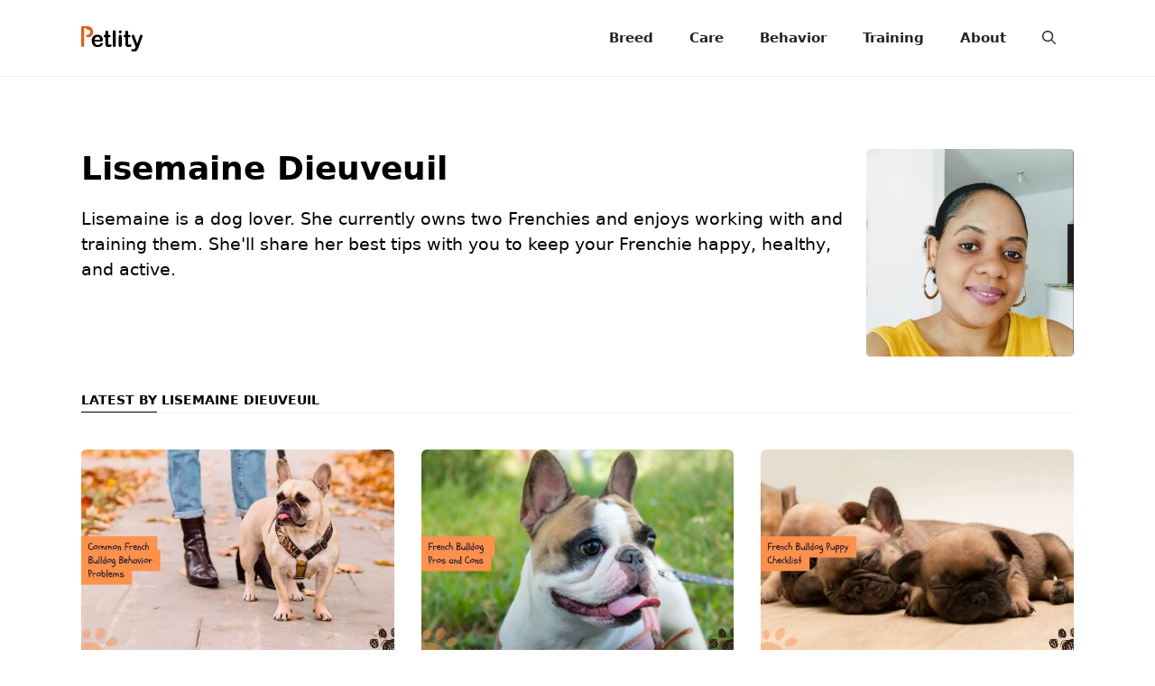

--- FILE ---
content_type: text/html; charset=UTF-8
request_url: https://www.petlity.com/author/lisemaine-dieuveuil/page/3/
body_size: 46294
content:
<!DOCTYPE html>
<html lang="en-US">
<head>
	<meta charset="UTF-8">
	<meta name='robots' content='index, follow, max-image-preview:large, max-snippet:-1, max-video-preview:-1' />
	<style>img:is([sizes="auto" i], [sizes^="auto," i]) { contain-intrinsic-size: 3000px 1500px }</style>
	<meta name="viewport" content="width=device-width, initial-scale=1">
	<!-- This site is optimized with the Yoast SEO plugin v25.8 - https://yoast.com/wordpress/plugins/seo/ -->
	<title>Lisemaine Dieuveuil, Author at Petlity</title><link rel="preload" href="https://www.petlity.com/wp-content/uploads/2020/12/petlity-main-menu-light.svg" as="image" fetchpriority="high" /><link rel="preload" href="" as="image" imagesrcset="https://www.petlity.com/wp-content/webp-express/webp-images/doc-root/wp-content/uploads/2023/03/common-french-bulldog-behavior-problems.jpg.webp 1200w, https://www.petlity.com/wp-content/webp-express/webp-images/doc-root/wp-content/uploads/2023/03/common-french-bulldog-behavior-problems-300x200.jpg.webp 300w, https://www.petlity.com/wp-content/webp-express/webp-images/doc-root/wp-content/uploads/2023/03/common-french-bulldog-behavior-problems-1024x683.jpg.webp 1024w, https://www.petlity.com/wp-content/webp-express/webp-images/doc-root/wp-content/uploads/2023/03/common-french-bulldog-behavior-problems-770x513.jpg.webp 770w" imagesizes="(max-width: 1200px) 100vw, 1200px" fetchpriority="high" /><link rel="preload" href="https://www.petlity.com/wp-content/cache/perfmatters/www.petlity.com/css/author.used.css?ver=1703932586" as="style" /><link rel="stylesheet" id="perfmatters-used-css" href="https://www.petlity.com/wp-content/cache/perfmatters/www.petlity.com/css/author.used.css?ver=1703932586" media="all" />
	<meta name="description" content="Helping you with tips &amp; advice on French Bulldog training, care, and lifestyle hacks to keep your Frenchie happy, healthy, and active. " />
	<link rel="canonical" href="https://www.petlity.com/author/lisemaine-dieuveuil/page/3/" />
	<link rel="prev" href="https://www.petlity.com/author/lisemaine-dieuveuil/page/2/" />
	<link rel="next" href="https://www.petlity.com/author/lisemaine-dieuveuil/page/4/" />
	<meta property="og:locale" content="en_US" />
	<meta property="og:type" content="profile" />
	<meta property="og:title" content="Lisemaine Dieuveuil, Author at Petlity" />
	<meta property="og:description" content="Helping you with tips &amp; advice on French Bulldog training, care, and lifestyle hacks to keep your Frenchie happy, healthy, and active. " />
	<meta property="og:url" content="https://www.petlity.com/author/lisemaine-dieuveuil/" />
	<meta property="og:site_name" content="Petlity" />
	<meta property="og:image" content="https://www.petlity.com/avatar/a43b7f834ee1ab56151bdbf75b5306b8?s=500&d=mm&r=g" />
	<meta name="twitter:card" content="summary_large_image" />
	<meta name="twitter:site" content="@petlitycom" />
	<script type="application/ld+json" class="yoast-schema-graph">{"@context":"https://schema.org","@graph":[{"@type":"ProfilePage","@id":"https://www.petlity.com/author/lisemaine-dieuveuil/","url":"https://www.petlity.com/author/lisemaine-dieuveuil/page/3/","name":"Lisemaine Dieuveuil, Author at Petlity","isPartOf":{"@id":"https://www.petlity.com/#website"},"primaryImageOfPage":{"@id":"https://www.petlity.com/author/lisemaine-dieuveuil/page/3/#primaryimage"},"image":{"@id":"https://www.petlity.com/author/lisemaine-dieuveuil/page/3/#primaryimage"},"thumbnailUrl":"https://www.petlity.com/wp-content/uploads/2023/03/common-french-bulldog-behavior-problems.jpg","description":"Helping you with tips & advice on French Bulldog training, care, and lifestyle hacks to keep your Frenchie happy, healthy, and active.\u2028","inLanguage":"en-US","potentialAction":[{"@type":"ReadAction","target":["https://www.petlity.com/author/lisemaine-dieuveuil/page/3/"]}]},{"@type":"ImageObject","inLanguage":"en-US","@id":"https://www.petlity.com/author/lisemaine-dieuveuil/page/3/#primaryimage","url":"https://www.petlity.com/wp-content/uploads/2023/03/common-french-bulldog-behavior-problems.jpg","contentUrl":"https://www.petlity.com/wp-content/uploads/2023/03/common-french-bulldog-behavior-problems.jpg","width":1200,"height":800,"caption":"french bulldog behavior problems"},{"@type":"WebSite","@id":"https://www.petlity.com/#website","url":"https://www.petlity.com/","name":"Petlity","description":"Your French Bulldog Resource Center","publisher":{"@id":"https://www.petlity.com/#organization"},"potentialAction":[{"@type":"SearchAction","target":{"@type":"EntryPoint","urlTemplate":"https://www.petlity.com/?s={search_term_string}"},"query-input":{"@type":"PropertyValueSpecification","valueRequired":true,"valueName":"search_term_string"}}],"inLanguage":"en-US"},{"@type":"Organization","@id":"https://www.petlity.com/#organization","name":"Petlity","url":"https://www.petlity.com/","logo":{"@type":"ImageObject","inLanguage":"en-US","@id":"https://www.petlity.com/#/schema/logo/image/","url":"https://www.petlity.com/wp-content/uploads/2020/12/petlity-schema-graph.png","contentUrl":"https://www.petlity.com/wp-content/uploads/2020/12/petlity-schema-graph.png","width":630,"height":263,"caption":"Petlity"},"image":{"@id":"https://www.petlity.com/#/schema/logo/image/"},"sameAs":["https://www.facebook.com/petlity","https://x.com/petlitycom","https://www.pinterest.com/petlity"]},{"@type":"Person","@id":"https://www.petlity.com/#/schema/person/0d477ebc6fe5808f6be0813e344e19ad","name":"Lisemaine Dieuveuil","image":{"@type":"ImageObject","inLanguage":"en-US","@id":"https://www.petlity.com/#/schema/person/image/","url":"https://www.petlity.com/avatar/bd97091b34e4ed7b376b5eb6654635415fa20e1b0d869eb2ccc21601588e8af7?s=96&d=mm&r=g","contentUrl":"https://www.petlity.com/avatar/bd97091b34e4ed7b376b5eb6654635415fa20e1b0d869eb2ccc21601588e8af7?s=96&d=mm&r=g","caption":"Lisemaine Dieuveuil"},"description":"Lisemaine is a dog lover. She currently owns two Frenchies and enjoys working with and training them. She'll share her best tips with you to keep your Frenchie happy, healthy, and active.\u2028","mainEntityOfPage":{"@id":"https://www.petlity.com/author/lisemaine-dieuveuil/"}}]}</script>
	<!-- / Yoast SEO plugin. -->


<link rel="alternate" type="application/rss+xml" title="Petlity &raquo; Feed" href="https://www.petlity.com/feed/" />
<link rel="alternate" type="application/rss+xml" title="Petlity &raquo; Comments Feed" href="https://www.petlity.com/comments/feed/" />
<link rel="alternate" type="application/rss+xml" title="Petlity &raquo; Posts by Lisemaine Dieuveuil Feed" href="https://www.petlity.com/author/lisemaine-dieuveuil/feed/" />
<link rel="stylesheet" id="wp-block-library-css" media="all" data-pmdelayedstyle="https://www.petlity.com/wp-includes/css/dist/block-library/style.min.css?ver=6.8.3">
<style id='classic-theme-styles-inline-css'>
/*! This file is auto-generated */
.wp-block-button__link{color:#fff;background-color:#32373c;border-radius:9999px;box-shadow:none;text-decoration:none;padding:calc(.667em + 2px) calc(1.333em + 2px);font-size:1.125em}.wp-block-file__button{background:#32373c;color:#fff;text-decoration:none}
</style>
<link rel="stylesheet" id="novashare-css-css" media="all" data-pmdelayedstyle="https://www.petlity.com/wp-content/plugins/novashare/css/style.min.css?ver=1.6.2">
<link rel="stylesheet" id="generate-widget-areas-css" media="all" data-pmdelayedstyle="https://www.petlity.com/wp-content/themes/generatepress/assets/css/components/widget-areas.min.css?ver=3.6.0">
<link rel="stylesheet" id="generate-style-css" media="all" data-pmdelayedstyle="https://www.petlity.com/wp-content/themes/generatepress/assets/css/main.min.css?ver=3.6.0">
<style id='generate-style-inline-css'>
.no-featured-image-padding .post-image {margin-left:-30px;margin-right:-30px;}.post-image-above-header .no-featured-image-padding .inside-article .post-image {margin-top:-40px;}@media (max-width:768px){.no-featured-image-padding .post-image {margin-left:-20px;margin-right:-20px;}.post-image-above-header .no-featured-image-padding .inside-article .post-image {margin-top:-20px;}}
.is-right-sidebar{width:30%;}.is-left-sidebar{width:30%;}.site-content .content-area{width:100%;}@media (max-width: 768px){.main-navigation .menu-toggle,.sidebar-nav-mobile:not(#sticky-placeholder){display:block;}.main-navigation ul,.gen-sidebar-nav,.main-navigation:not(.slideout-navigation):not(.toggled) .main-nav > ul,.has-inline-mobile-toggle #site-navigation .inside-navigation > *:not(.navigation-search):not(.main-nav){display:none;}.nav-align-right .inside-navigation,.nav-align-center .inside-navigation{justify-content:space-between;}.has-inline-mobile-toggle .mobile-menu-control-wrapper{display:flex;flex-wrap:wrap;}.has-inline-mobile-toggle .inside-header{flex-direction:row;text-align:left;flex-wrap:wrap;}.has-inline-mobile-toggle .header-widget,.has-inline-mobile-toggle #site-navigation{flex-basis:100%;}.nav-float-left .has-inline-mobile-toggle #site-navigation{order:10;}}
.dynamic-author-image-rounded{border-radius:100%;}.dynamic-featured-image, .dynamic-author-image{vertical-align:middle;}.one-container.blog .dynamic-content-template:not(:last-child), .one-container.archive .dynamic-content-template:not(:last-child){padding-bottom:0px;}.dynamic-entry-excerpt > p:last-child{margin-bottom:0px;}
</style>
<link rel="stylesheet" id="generatepress-dynamic-css" media="all" data-pmdelayedstyle="https://www.petlity.com/wp-content/uploads/generatepress/style.min.css?ver=1756573008">
<style id='generateblocks-inline-css'>
.gb-container.gb-tabs__item:not(.gb-tabs__item-open){display:none;}.gb-container-8bebb3f2 > .gb-inside-container{max-width:1160px;margin-left:auto;margin-right:auto;}.gb-grid-wrapper > .gb-grid-column-8bebb3f2 > .gb-container{display:flex;flex-direction:column;height:100%;}.gb-container-1d9bb87d > .gb-inside-container{max-width:1160px;margin-left:auto;margin-right:auto;}.gb-grid-wrapper > .gb-grid-column-1d9bb87d > .gb-container{display:flex;flex-direction:column;height:100%;}.gb-container-0f84a7a7 > .gb-inside-container{max-width:1160px;margin-left:auto;margin-right:auto;}.gb-grid-wrapper > .gb-grid-column-0f84a7a7 > .gb-container{display:flex;flex-direction:column;height:100%;}.gb-container-6437932e{max-width:1160px;margin-right:auto;margin-left:auto;}.gb-container-187ba5e2{max-width:1160px;margin-right:auto;margin-left:auto;}.gb-container-6eed1400{max-width:1160px;margin-right:auto;margin-left:auto;}.gb-container-de4c0fbf{margin-top:40px;margin-bottom:40px;}.gb-container-17d8e794{max-width:1160px;margin-right:auto;margin-left:auto;}.gb-container-ad6b918c{display:flex;justify-content:space-between;column-gap:140px;row-gap:40px;margin-bottom:40px;}.gb-container-af66beba{width:60%;flex-grow:1;}.gb-container-00479cb9{display:flex;border-bottom:1px solid #f3f4f5;}.gb-container-05ed035d{align-items:flex-end;margin-right:5px;border-bottom-width:1px;border-bottom-style:solid;}.gb-container-ce16b52b{max-width:1160px;margin-right:auto;margin-left:auto;}.gb-grid-wrapper > .gb-grid-column-16700e8d{width:33.33%;}h2.gb-headline-c8b744df{font-size:24px;}p.gb-headline-8fadc8a8{display:flex;align-items:center;font-size:16px;margin-bottom:15px;}p.gb-headline-8fadc8a8 a{color:#000000;}p.gb-headline-8fadc8a8 a:hover{color:var(--global-color-8);}p.gb-headline-8fadc8a8 .gb-icon{line-height:0;padding-right:0.5em;}p.gb-headline-8fadc8a8 .gb-icon svg{width:1em;height:1em;fill:currentColor;}p.gb-headline-ead2ab06{display:flex;align-items:center;font-size:16px;margin-bottom:15px;}p.gb-headline-ead2ab06 a{color:#000000;}p.gb-headline-ead2ab06 a:hover{color:var(--global-color-8);}p.gb-headline-ead2ab06 .gb-icon{line-height:0;padding-right:0.5em;}p.gb-headline-ead2ab06 .gb-icon svg{width:1em;height:1em;fill:currentColor;}p.gb-headline-7a719397{display:flex;align-items:center;font-size:16px;margin-bottom:15px;}p.gb-headline-7a719397 a{color:#000000;}p.gb-headline-7a719397 a:hover{color:var(--global-color-8);}p.gb-headline-7a719397 .gb-icon{line-height:0;padding-right:0.5em;}p.gb-headline-7a719397 .gb-icon svg{width:1em;height:1em;fill:currentColor;}p.gb-headline-8e373e52{display:flex;align-items:center;font-size:16px;margin-bottom:15px;}p.gb-headline-8e373e52 a{color:#000000;}p.gb-headline-8e373e52 a:hover{color:var(--global-color-8);}p.gb-headline-8e373e52 .gb-icon{line-height:0;padding-right:0.5em;}p.gb-headline-8e373e52 .gb-icon svg{width:1em;height:1em;fill:currentColor;}p.gb-headline-3a8a6b86{display:flex;align-items:center;font-size:16px;margin-bottom:15px;}p.gb-headline-3a8a6b86 a{color:#000000;}p.gb-headline-3a8a6b86 a:hover{color:var(--global-color-8);}p.gb-headline-3a8a6b86 .gb-icon{line-height:0;padding-right:0.5em;}p.gb-headline-3a8a6b86 .gb-icon svg{width:1em;height:1em;fill:currentColor;}p.gb-headline-29314560{display:flex;align-items:center;font-size:16px;margin-bottom:15px;}p.gb-headline-29314560 a{color:#000000;}p.gb-headline-29314560 a:hover{color:var(--global-color-8);}p.gb-headline-29314560 .gb-icon{line-height:0;padding-right:0.5em;}p.gb-headline-29314560 .gb-icon svg{width:1em;height:1em;fill:currentColor;}h2.gb-headline-a5283d12{font-size:24px;}p.gb-headline-1a1473fe{display:flex;align-items:center;font-size:16px;margin-bottom:15px;}p.gb-headline-1a1473fe a{color:#000000;}p.gb-headline-1a1473fe a:hover{color:var(--global-color-8);}p.gb-headline-1a1473fe .gb-icon{line-height:0;padding-right:0.5em;}p.gb-headline-1a1473fe .gb-icon svg{width:1em;height:1em;fill:currentColor;}p.gb-headline-246b44e0{display:flex;align-items:center;font-size:16px;margin-bottom:15px;}p.gb-headline-246b44e0 a{color:#000000;}p.gb-headline-246b44e0 a:hover{color:var(--global-color-8);}p.gb-headline-246b44e0 .gb-icon{line-height:0;padding-right:0.5em;}p.gb-headline-246b44e0 .gb-icon svg{width:1em;height:1em;fill:currentColor;}p.gb-headline-4c82f5ce{display:flex;align-items:center;font-size:16px;margin-bottom:15px;}p.gb-headline-4c82f5ce a{color:#000000;}p.gb-headline-4c82f5ce a:hover{color:var(--global-color-8);}p.gb-headline-4c82f5ce .gb-icon{line-height:0;padding-right:0.5em;}p.gb-headline-4c82f5ce .gb-icon svg{width:1em;height:1em;fill:currentColor;}p.gb-headline-98f93c86{display:flex;align-items:center;font-size:16px;margin-bottom:15px;}p.gb-headline-98f93c86 a{color:#000000;}p.gb-headline-98f93c86 a:hover{color:var(--global-color-8);}p.gb-headline-98f93c86 .gb-icon{line-height:0;padding-right:0.5em;}p.gb-headline-98f93c86 .gb-icon svg{width:1em;height:1em;fill:currentColor;}p.gb-headline-1231fd34{display:flex;align-items:center;font-size:16px;margin-bottom:15px;}p.gb-headline-1231fd34 a{color:#000000;}p.gb-headline-1231fd34 a:hover{color:var(--global-color-8);}p.gb-headline-1231fd34 .gb-icon{line-height:0;padding-right:0.5em;}p.gb-headline-1231fd34 .gb-icon svg{width:1em;height:1em;fill:currentColor;}p.gb-headline-16387038{display:flex;align-items:center;font-size:16px;margin-bottom:15px;}p.gb-headline-16387038 a{color:#000000;}p.gb-headline-16387038 a:hover{color:var(--global-color-8);}p.gb-headline-16387038 .gb-icon{line-height:0;padding-right:0.5em;}p.gb-headline-16387038 .gb-icon svg{width:1em;height:1em;fill:currentColor;}h2.gb-headline-307cc07f{font-size:24px;}p.gb-headline-889018fd{display:flex;align-items:center;font-size:16px;margin-bottom:15px;}p.gb-headline-889018fd a{color:#000000;}p.gb-headline-889018fd a:hover{color:var(--global-color-8);}p.gb-headline-889018fd .gb-icon{line-height:0;padding-right:0.5em;}p.gb-headline-889018fd .gb-icon svg{width:1em;height:1em;fill:currentColor;}p.gb-headline-ff8f0dfc{display:flex;align-items:center;font-size:16px;margin-bottom:15px;}p.gb-headline-ff8f0dfc a{color:#000000;}p.gb-headline-ff8f0dfc a:hover{color:var(--global-color-8);}p.gb-headline-ff8f0dfc .gb-icon{line-height:0;padding-right:0.5em;}p.gb-headline-ff8f0dfc .gb-icon svg{width:1em;height:1em;fill:currentColor;}p.gb-headline-75d2eb49{display:flex;align-items:center;font-size:16px;margin-bottom:15px;}p.gb-headline-75d2eb49 a{color:#000000;}p.gb-headline-75d2eb49 a:hover{color:var(--global-color-8);}p.gb-headline-75d2eb49 .gb-icon{line-height:0;padding-right:0.5em;}p.gb-headline-75d2eb49 .gb-icon svg{width:1em;height:1em;fill:currentColor;}p.gb-headline-47054d08{display:flex;align-items:center;font-size:16px;margin-bottom:15px;}p.gb-headline-47054d08 a{color:#000000;}p.gb-headline-47054d08 a:hover{color:var(--global-color-8);}p.gb-headline-47054d08 .gb-icon{line-height:0;padding-right:0.5em;}p.gb-headline-47054d08 .gb-icon svg{width:1em;height:1em;fill:currentColor;}p.gb-headline-0550b780{display:flex;align-items:center;font-size:16px;margin-bottom:15px;}p.gb-headline-0550b780 a{color:#000000;}p.gb-headline-0550b780 a:hover{color:var(--global-color-8);}p.gb-headline-0550b780 .gb-icon{line-height:0;padding-right:0.5em;}p.gb-headline-0550b780 .gb-icon svg{width:1em;height:1em;fill:currentColor;}h2.gb-headline-2ab20c98{font-size:24px;}p.gb-headline-7a2c6f74{display:flex;align-items:center;font-size:16px;margin-bottom:15px;}p.gb-headline-7a2c6f74 a{color:#000000;}p.gb-headline-7a2c6f74 a:hover{color:var(--global-color-8);}p.gb-headline-7a2c6f74 .gb-icon{line-height:0;padding-right:0.5em;}p.gb-headline-7a2c6f74 .gb-icon svg{width:1em;height:1em;fill:currentColor;}p.gb-headline-fae77650{display:flex;align-items:center;font-size:16px;margin-bottom:15px;}p.gb-headline-fae77650 a{color:#000000;}p.gb-headline-fae77650 a:hover{color:var(--global-color-8);}p.gb-headline-fae77650 .gb-icon{line-height:0;padding-right:0.5em;}p.gb-headline-fae77650 .gb-icon svg{width:1em;height:1em;fill:currentColor;}p.gb-headline-946dc502{display:flex;align-items:center;font-size:16px;margin-bottom:15px;}p.gb-headline-946dc502 a{color:#000000;}p.gb-headline-946dc502 a:hover{color:var(--global-color-8);}p.gb-headline-946dc502 .gb-icon{line-height:0;padding-right:0.5em;}p.gb-headline-946dc502 .gb-icon svg{width:1em;height:1em;fill:currentColor;}p.gb-headline-12ef0f69{display:flex;align-items:center;font-size:16px;margin-bottom:15px;}p.gb-headline-12ef0f69 a{color:#000000;}p.gb-headline-12ef0f69 a:hover{color:var(--global-color-8);}p.gb-headline-12ef0f69 .gb-icon{line-height:0;padding-right:0.5em;}p.gb-headline-12ef0f69 .gb-icon svg{width:1em;height:1em;fill:currentColor;}p.gb-headline-ecf2edce{display:flex;align-items:center;font-size:16px;margin-bottom:15px;}p.gb-headline-ecf2edce a{color:#000000;}p.gb-headline-ecf2edce a:hover{color:var(--global-color-8);}p.gb-headline-ecf2edce .gb-icon{line-height:0;padding-right:0.5em;}p.gb-headline-ecf2edce .gb-icon svg{width:1em;height:1em;fill:currentColor;}div.gb-headline-2f5e4635{font-size:15px;font-weight:700;text-transform:capitalize;margin-bottom:20px;color:#000000;}p.gb-headline-15991953{font-size:15px;margin-bottom:10px;}p.gb-headline-15991953 a{color:var(--contrast);}p.gb-headline-15991953 a:hover{color:var(--global-color-11);}p.gb-headline-1e0a476f{font-size:15px;margin-bottom:10px;}p.gb-headline-1e0a476f a{color:var(--contrast);}p.gb-headline-1e0a476f a:hover{color:var(--global-color-11);}p.gb-headline-97204e9a{font-size:15px;margin-bottom:10px;}p.gb-headline-97204e9a a{color:var(--contrast);}p.gb-headline-97204e9a a:hover{color:var(--global-color-11);}p.gb-headline-5c21712f{font-size:15px;margin-bottom:10px;}p.gb-headline-5c21712f a{color:var(--contrast);}p.gb-headline-5c21712f a:hover{color:var(--global-color-11);}div.gb-headline-d1881d66{font-size:15px;font-weight:700;text-transform:capitalize;margin-bottom:20px;color:#000000;}p.gb-headline-9b5a8a5d{font-size:15px;margin-bottom:10px;}p.gb-headline-9b5a8a5d a{color:var(--contrast);}p.gb-headline-9b5a8a5d a:hover{color:var(--global-color-11);}p.gb-headline-c8bf53cb{font-size:15px;margin-bottom:10px;}p.gb-headline-c8bf53cb a{color:var(--contrast);}p.gb-headline-c8bf53cb a:hover{color:var(--global-color-11);}p.gb-headline-eda0ecf7{font-size:15px;margin-bottom:10px;}p.gb-headline-eda0ecf7 a{color:var(--contrast);}p.gb-headline-eda0ecf7 a:hover{color:var(--global-color-11);}p.gb-headline-8c0781ad{font-size:15px;margin-bottom:10px;}p.gb-headline-8c0781ad a{color:var(--contrast);}p.gb-headline-8c0781ad a:hover{color:var(--global-color-11);}div.gb-headline-7195ccff{font-size:15px;font-weight:700;text-transform:capitalize;margin-bottom:20px;color:#000000;}p.gb-headline-163dfbc0{font-size:15px;margin-bottom:10px;}p.gb-headline-163dfbc0 a{color:var(--contrast);}p.gb-headline-163dfbc0 a:hover{color:var(--global-color-11);}p.gb-headline-3a74a181{font-size:15px;margin-bottom:10px;}p.gb-headline-3a74a181 a{color:var(--contrast);}p.gb-headline-3a74a181 a:hover{color:var(--global-color-11);}p.gb-headline-395df040{font-size:15px;margin-bottom:10px;}p.gb-headline-395df040 a{color:var(--contrast);}p.gb-headline-395df040 a:hover{color:var(--global-color-11);}p.gb-headline-62e287a5{font-size:15px;margin-bottom:10px;}p.gb-headline-62e287a5 a{color:var(--contrast);}p.gb-headline-62e287a5 a:hover{color:var(--global-color-11);}p.gb-headline-b4891cc7{font-size:15px;margin-bottom:10px;}p.gb-headline-b4891cc7 a{color:var(--contrast);}p.gb-headline-b4891cc7 a:hover{color:var(--global-color-11);}h1.gb-headline-55bf7ad5{flex-direction:row-reverse;align-items:flex-end;justify-content:flex-end;font-weight:700;text-transform:capitalize;color:#000000;}h1.gb-headline-55bf7ad5 a{color:#000000;}h1.gb-headline-55bf7ad5 a:hover{color:#0063cd;}div.gb-headline-3ff1d374{margin-bottom:20px;}h2.gb-headline-4a5712a8{font-size:14px;text-transform:uppercase;margin-bottom:5px;}h2.gb-headline-680ebb64{font-size:14px;text-transform:uppercase;margin-bottom:5px;}h2.gb-headline-9adc2dbe{font-size:18px;margin-bottom:10px;}h2.gb-headline-9adc2dbe a{color:#131514;}h2.gb-headline-9adc2dbe a:hover{color:#0063cd;}.gb-block-image-a1df8dea{margin-bottom:20px;text-align:left;}.gb-image-a1df8dea{vertical-align:middle;}.gb-image-ce5a97c0{border-radius:2%;width:230px;height:230px;vertical-align:middle;}.gb-block-image-5749ab0f{margin-bottom:20px;}.gb-image-5749ab0f{border-radius:6px;vertical-align:middle;transition:all 0.5s ease;}.gb-image-5749ab0f:hover{opacity:0.8;mix-blend-mode:darken;}.gb-grid-wrapper-072061f3{display:flex;flex-wrap:wrap;row-gap:30px;margin-left:-30px;}.gb-grid-wrapper-072061f3 > .gb-grid-column{box-sizing:border-box;padding-left:30px;}@media (max-width: 1024px) {.gb-container-ad6b918c{column-gap:40px;}h2.gb-headline-9adc2dbe{font-size:18px;}.gb-grid-wrapper-072061f3{row-gap:20px;margin-left:-20px;}.gb-grid-wrapper-072061f3 > .gb-grid-column{padding-left:20px;}}@media (max-width: 767px) {.gb-container-ad6b918c{flex-direction:column-reverse;column-gap:40px;}.gb-container-af66beba{width:100%;}.gb-grid-wrapper > .gb-grid-column-af66beba{width:100%;}.gb-container-37c5bd48{width:100%;display:flex;justify-content:center;text-align:left;}.gb-grid-wrapper > .gb-grid-column-37c5bd48{width:100%;}.gb-grid-wrapper > .gb-grid-column-16700e8d{width:50%;}h1.gb-headline-55bf7ad5{font-size:32px;text-align:center;}div.gb-headline-3ff1d374{text-align:center;}h2.gb-headline-9adc2dbe{font-size:16px;}.gb-block-image-ce5a97c0{text-align:left;}.gb-grid-wrapper-072061f3{row-gap:20px;margin-left:-20px;}.gb-grid-wrapper-072061f3 > .gb-grid-column{padding-left:20px;}}:root{--gb-container-width:1160px;}.gb-container .wp-block-image img{vertical-align:middle;}.gb-grid-wrapper .wp-block-image{margin-bottom:0;}.gb-highlight{background:none;}.gb-shape{line-height:0;}.gb-container-link{position:absolute;top:0;right:0;bottom:0;left:0;z-index:99;}@media (max-width:767px){.gb-element-308cbb5b{grid-column:1/4}}.gb-text-769e8f41{color:var(--base-5);margin-bottom:16px}@media (max-width:767px){.gb-text-769e8f41{font-size:20px}}.gb-text-64fd273a{color:var(--base-5);font-size:11px;margin-bottom:16px}.gb-text-e5ae9fe1{align-items:center;color:var(--base-5);column-gap:0.5em;display:inline-flex;margin-right:10px;text-decoration:none}.gb-text-e5ae9fe1:is(:hover,:focus){color:var(--global-color-10)}.gb-text-e5ae9fe1 .gb-shape svg{width:1em;height:1em;fill:currentColor}.gb-text-bc1f60a8{align-items:center;color:var(--base-5);column-gap:0.5em;display:inline-flex;margin-right:10px;text-decoration:none}.gb-text-bc1f60a8:is(:hover,:focus){color:var(--global-color-10)}.gb-text-bc1f60a8 .gb-shape svg{width:1em;height:1em;fill:currentColor}
</style>
<link rel="stylesheet" id="generate-blog-images-css" media="all" data-pmdelayedstyle="https://www.petlity.com/wp-content/plugins/gp-premium/blog/functions/css/featured-images.min.css?ver=2.5.5">
<link rel="https://api.w.org/" href="https://www.petlity.com/wp-json/" /><link rel="alternate" title="JSON" type="application/json" href="https://www.petlity.com/wp-json/wp/v2/users/2" /><script async src="https://www.petlity.com/wp-content/uploads/perfmatters/gtagv4.js?id=G-XXBREGFPLR" type="pmdelayedscript" data-cfasync="false" data-no-optimize="1" data-no-defer="1" data-no-minify="1"></script><script type="pmdelayedscript" data-cfasync="false" data-no-optimize="1" data-no-defer="1" data-no-minify="1">window.dataLayer = window.dataLayer || [];function gtag(){dataLayer.push(arguments);}gtag("js", new Date());gtag("config", "G-XXBREGFPLR");</script><meta name="p:domain_verify" content="146da8d21c761afd23eeff94c69afce6"/>
<script async src="https://pagead2.googlesyndication.com/pagead/js/adsbygoogle.js?client=ca-pub-2239725849980355" crossorigin="anonymous" type="pmdelayedscript" data-cfasync="false" data-no-optimize="1" data-no-defer="1" data-no-minify="1"></script>
<script type="pmdelayedscript" data-cfasync="false" data-no-optimize="1" data-no-defer="1" data-no-minify="1">
  ai_no_sticky_sidebar_height = true;
</script>
<script type="pmdelayedscript" data-cfasync="false" data-no-optimize="1" data-no-defer="1" data-no-minify="1">document.createElement( "picture" );if(!window.HTMLPictureElement && document.addEventListener) {window.addEventListener("DOMContentLoaded", function() {var s = document.createElement("script");s.src = "https://www.petlity.com/wp-content/plugins/webp-express/js/picturefill.min.js";document.body.appendChild(s);});}</script><link rel="icon" href="https://www.petlity.com/wp-content/uploads/2023/04/favicon.png" sizes="32x32" />
<link rel="icon" href="https://www.petlity.com/wp-content/uploads/2023/04/favicon.png" sizes="192x192" />
<link rel="apple-touch-icon" href="https://www.petlity.com/wp-content/uploads/2023/04/favicon.png" />
<meta name="msapplication-TileImage" content="https://www.petlity.com/wp-content/uploads/2023/04/favicon.png" />
		<style id="wp-custom-css">
			/*Homepage*/
.site-main .wp-block-group__inner-container {
 padding: 0;
}
.wp-block-latest-posts.wp-block-latest-posts__list {
 font-size: 15px;
}
.gb-grid-wrapper-a5f38d80 > .gb-grid-column {
 margin-bottom: 20px;
}
.site-header {
 border-bottom: 1px solid #eee;
}
/*Post*/
.entry-meta {
 margin-top: 1em;
}
.ns-buttons.small .ns-button {
 margin-bottom: 0;
}
.wp-block-image img, .size-full {
 border-radius: 16px;
}
.entry-content ul {
 list-style: none;
}
.entry-content ul li:before {
 content:"";
 height: 10px;
 width:10px;
 position: absolute;
 text-align: center;
 background: #f37200;
 border-radius:50%;
 margin-left:-1.5rem;
 margin-top: 10px;
}
.single .entry-content a {
 text-decoration: underline;
}
.single .entry-content a:hover {
 text-decoration: none;
}
figcaption.wp-element-caption {
 text-align: center;
}
figure.wp-block-image,
.gb-grid-wrapper figure.wp-block-image,
div.wp-block-image,
.gb-grid-wrapper div.wp-block-image, figure.wp-block-table {
 margin-bottom: 2em ;
}
@media (max-width: 1024px) {
.sidebar {
 display: none;
}
.site-content .content-area {
 width: 100%;
}
#main {
 margin-right: 0;
}
}
.site-logo.mobile-header-logo img {
 height: 45px;
 width: auto;
 padding: 10px;
}
@media (max-width: 767px) {
.gb-container-9cfd76c9 {
 border-color: #e5e5e5;
}  
}
#breadcrumbs {
 font-size: 12px;	
}
#kb-container-g-recaptcha {
 margin-bottom: 0;
}
/*comment*/
.comment-content {
 padding: 16px;
}
.comment-policy {
 margin-bottom: 30px;
}
.comment-author-info {
 vertical-align: top;
}
.entry-meta.comment-metadata {
 display: none;
}
.bypostauthor>.comment-body .comment-author::after {
 background: #f37200;
 color: #fff;
 border-radius: 2px;
 content: 'Author';
 font-size: 10px;
 padding: 3px 6px;
 margin-left: 4px;
}
.load-more {
 text-align: center;
}
.site-main a.button {
 margin-bottom: 20px;
 border-radius: 2px;
 padding: 15px 40px;
}
.sb-widget-title:after {
 content: '';
 border-bottom: 1px solid #828282;
 width: 35px;
 display: block;
 padding-top: 10px;
}
.schema-faq.wp-block-yoast-faq-block { 
 font-size: 17px;
}
/*Product Badge*/
.gb-badge::after {
 content: "";
 display: inline-block;
 position: absolute;
 left: -10px;
 bottom: -7px;
 border-color: transparent #0063cd transparent transparent;
 border-style: inset solid inset inset;
 border-width: 0 10px 7px;
 filter: brightness(50%);
}
.gb-badge {
 position: absolute;
 top: -20px;
 left: -15px;
}
a.gb-button {
 text-decoration: none !important;
}
/*Aip*/
.inside-right-sidebar {
 min-height: 100%;
}
.ai-sticky-widget {
 position: sticky;
 top: 20px;
}		</style>
		<noscript><style>.perfmatters-lazy[data-src]{display:none !important;}</style></noscript></head>

<body class="archive paged author author-lisemaine-dieuveuil author-2 wp-custom-logo wp-embed-responsive paged-3 author-paged-3 wp-theme-generatepress post-image-above-header post-image-aligned-center sticky-menu-fade no-sidebar nav-float-right one-container nav-search-enabled header-aligned-left dropdown-hover" itemtype="https://schema.org/Blog" itemscope>
	<a class="screen-reader-text skip-link" href="#content" title="Skip to content">Skip to content</a>		<header class="site-header has-inline-mobile-toggle" id="masthead" aria-label="Site"  itemtype="https://schema.org/WPHeader" itemscope>
			<div class="inside-header grid-container">
				<div class="site-logo">
					<a href="https://www.petlity.com/" rel="home">
						<img data-perfmatters-preload  class="header-image is-logo-image" alt="Petlity" src="https://www.petlity.com/wp-content/uploads/2020/12/petlity-main-menu-light.svg" width="68" height="27" />
					</a>
				</div>	<nav class="main-navigation mobile-menu-control-wrapper" id="mobile-menu-control-wrapper" aria-label="Mobile Toggle">
		<div class="menu-bar-items"><span class="menu-bar-item search-item"><a aria-label="Open Search Bar" href="#"><span class="gp-icon icon-search"><svg viewBox="0 0 512 512" aria-hidden="true" xmlns="http://www.w3.org/2000/svg" width="1em" height="1em"><path fill-rule="evenodd" clip-rule="evenodd" d="M208 48c-88.366 0-160 71.634-160 160s71.634 160 160 160 160-71.634 160-160S296.366 48 208 48zM0 208C0 93.125 93.125 0 208 0s208 93.125 208 208c0 48.741-16.765 93.566-44.843 129.024l133.826 134.018c9.366 9.379 9.355 24.575-.025 33.941-9.379 9.366-24.575 9.355-33.941-.025L337.238 370.987C301.747 399.167 256.839 416 208 416 93.125 416 0 322.875 0 208z" /></svg><svg viewBox="0 0 512 512" aria-hidden="true" xmlns="http://www.w3.org/2000/svg" width="1em" height="1em"><path d="M71.029 71.029c9.373-9.372 24.569-9.372 33.942 0L256 222.059l151.029-151.03c9.373-9.372 24.569-9.372 33.942 0 9.372 9.373 9.372 24.569 0 33.942L289.941 256l151.03 151.029c9.372 9.373 9.372 24.569 0 33.942-9.373 9.372-24.569 9.372-33.942 0L256 289.941l-151.029 151.03c-9.373 9.372-24.569 9.372-33.942 0-9.372-9.373-9.372-24.569 0-33.942L222.059 256 71.029 104.971c-9.372-9.373-9.372-24.569 0-33.942z" /></svg></span></a></span></div>		<button data-nav="site-navigation" class="menu-toggle" aria-controls="primary-menu" aria-expanded="false">
			<span class="gp-icon icon-menu-bars"><svg viewBox="0 0 512 512" aria-hidden="true" xmlns="http://www.w3.org/2000/svg" width="1em" height="1em"><path d="M0 96c0-13.255 10.745-24 24-24h464c13.255 0 24 10.745 24 24s-10.745 24-24 24H24c-13.255 0-24-10.745-24-24zm0 160c0-13.255 10.745-24 24-24h464c13.255 0 24 10.745 24 24s-10.745 24-24 24H24c-13.255 0-24-10.745-24-24zm0 160c0-13.255 10.745-24 24-24h464c13.255 0 24 10.745 24 24s-10.745 24-24 24H24c-13.255 0-24-10.745-24-24z" /></svg><svg viewBox="0 0 512 512" aria-hidden="true" xmlns="http://www.w3.org/2000/svg" width="1em" height="1em"><path d="M71.029 71.029c9.373-9.372 24.569-9.372 33.942 0L256 222.059l151.029-151.03c9.373-9.372 24.569-9.372 33.942 0 9.372 9.373 9.372 24.569 0 33.942L289.941 256l151.03 151.029c9.372 9.373 9.372 24.569 0 33.942-9.373 9.372-24.569 9.372-33.942 0L256 289.941l-151.029 151.03c-9.373 9.372-24.569 9.372-33.942 0-9.372-9.373-9.372-24.569 0-33.942L222.059 256 71.029 104.971c-9.372-9.373-9.372-24.569 0-33.942z" /></svg></span><span class="screen-reader-text">Menu</span>		</button>
	</nav>
			<nav class="main-navigation has-menu-bar-items sub-menu-right" id="site-navigation" aria-label="Primary"  itemtype="https://schema.org/SiteNavigationElement" itemscope>
			<div class="inside-navigation grid-container">
				<form method="get" class="search-form navigation-search" action="https://www.petlity.com/">
					<input type="search" class="search-field" value="" name="s" title="Search" />
				</form>				<button class="menu-toggle" aria-controls="primary-menu" aria-expanded="false">
					<span class="gp-icon icon-menu-bars"><svg viewBox="0 0 512 512" aria-hidden="true" xmlns="http://www.w3.org/2000/svg" width="1em" height="1em"><path d="M0 96c0-13.255 10.745-24 24-24h464c13.255 0 24 10.745 24 24s-10.745 24-24 24H24c-13.255 0-24-10.745-24-24zm0 160c0-13.255 10.745-24 24-24h464c13.255 0 24 10.745 24 24s-10.745 24-24 24H24c-13.255 0-24-10.745-24-24zm0 160c0-13.255 10.745-24 24-24h464c13.255 0 24 10.745 24 24s-10.745 24-24 24H24c-13.255 0-24-10.745-24-24z" /></svg><svg viewBox="0 0 512 512" aria-hidden="true" xmlns="http://www.w3.org/2000/svg" width="1em" height="1em"><path d="M71.029 71.029c9.373-9.372 24.569-9.372 33.942 0L256 222.059l151.029-151.03c9.373-9.372 24.569-9.372 33.942 0 9.372 9.373 9.372 24.569 0 33.942L289.941 256l151.03 151.029c9.372 9.373 9.372 24.569 0 33.942-9.373 9.372-24.569 9.372-33.942 0L256 289.941l-151.029 151.03c-9.373 9.372-24.569 9.372-33.942 0-9.372-9.373-9.372-24.569 0-33.942L222.059 256 71.029 104.971c-9.372-9.373-9.372-24.569 0-33.942z" /></svg></span><span class="screen-reader-text">Menu</span>				</button>
				<div id="primary-menu" class="main-nav"><ul id="menu-main-menu" class=" menu sf-menu"><li id="menu-item-7045" class="menu-item menu-item-type-taxonomy menu-item-object-category menu-item-7045"><a href="https://www.petlity.com/category/french-bulldog-breed/">Breed</a></li>
<li id="menu-item-7046" class="menu-item menu-item-type-taxonomy menu-item-object-category menu-item-7046"><a href="https://www.petlity.com/category/french-bulldog-care/">Care</a></li>
<li id="menu-item-7044" class="menu-item menu-item-type-taxonomy menu-item-object-category menu-item-7044"><a href="https://www.petlity.com/category/french-bulldog-behavior/">Behavior</a></li>
<li id="menu-item-7047" class="menu-item menu-item-type-taxonomy menu-item-object-category menu-item-7047"><a href="https://www.petlity.com/category/french-bulldog-training/">Training</a></li>
<li id="menu-item-6020" class="menu-item menu-item-type-post_type menu-item-object-page menu-item-6020"><a href="https://www.petlity.com/about-petlity/">About</a></li>
</ul></div><div class="menu-bar-items"><span class="menu-bar-item search-item"><a aria-label="Open Search Bar" href="#"><span class="gp-icon icon-search"><svg viewBox="0 0 512 512" aria-hidden="true" xmlns="http://www.w3.org/2000/svg" width="1em" height="1em"><path fill-rule="evenodd" clip-rule="evenodd" d="M208 48c-88.366 0-160 71.634-160 160s71.634 160 160 160 160-71.634 160-160S296.366 48 208 48zM0 208C0 93.125 93.125 0 208 0s208 93.125 208 208c0 48.741-16.765 93.566-44.843 129.024l133.826 134.018c9.366 9.379 9.355 24.575-.025 33.941-9.379 9.366-24.575 9.355-33.941-.025L337.238 370.987C301.747 399.167 256.839 416 208 416 93.125 416 0 322.875 0 208z" /></svg><svg viewBox="0 0 512 512" aria-hidden="true" xmlns="http://www.w3.org/2000/svg" width="1em" height="1em"><path d="M71.029 71.029c9.373-9.372 24.569-9.372 33.942 0L256 222.059l151.029-151.03c9.373-9.372 24.569-9.372 33.942 0 9.372 9.373 9.372 24.569 0 33.942L289.941 256l151.03 151.029c9.372 9.373 9.372 24.569 0 33.942-9.373 9.372-24.569 9.372-33.942 0L256 289.941l-151.029 151.03c-9.373 9.372-24.569 9.372-33.942 0-9.372-9.373-9.372-24.569 0-33.942L222.059 256 71.029 104.971c-9.372-9.373-9.372-24.569 0-33.942z" /></svg></span></a></span></div>			</div>
		</nav>
					</div>
		</header>
		
	<div class="site grid-container container hfeed" id="page">
				<div class="site-content" id="content">
			
	<div class="content-area" id="primary">
		<main class="site-main" id="main">
			<div class="gb-container gb-container-de4c0fbf">
<div class="gb-container gb-container-17d8e794">
<div class="gb-container gb-container-ad6b918c">
<div class="gb-container gb-container-af66beba">

<h1 class="gb-headline gb-headline-55bf7ad5 gb-headline-text">Lisemaine Dieuveuil</h1>



<div class="gb-headline gb-headline-3ff1d374 gb-headline-text">Lisemaine is a dog lover. She currently owns two Frenchies and enjoys working with and training them. She'll share her best tips with you to keep your Frenchie happy, healthy, and active. </div>

</div>

<div class="gb-container gb-container-37c5bd48">
<figure class="gb-block-image gb-block-image-ce5a97c0"><img alt='' src='https://www.petlity.com/avatar/bd97091b34e4ed7b376b5eb6654635415fa20e1b0d869eb2ccc21601588e8af7?s=230&#038;d=mm&#038;r=g' srcset='https://www.petlity.com/avatar/bd97091b34e4ed7b376b5eb6654635415fa20e1b0d869eb2ccc21601588e8af7?s=460&#038;d=mm&#038;r=g 2x' class='avatar avatar-230 photo gb-image-ce5a97c0' height='230' width='230' fetchpriority='high' decoding='async'/></figure>
</div>
</div>

<div class="gb-container gb-container-00479cb9">
<div class="gb-container gb-container-05ed035d">

<h2 class="gb-headline gb-headline-4a5712a8 gb-headline-text">Latest By</h2>

</div>

<div class="gb-container gb-container-beccf030">

<h2 class="gb-headline gb-headline-680ebb64 gb-headline-text">Lisemaine Dieuveuil</h2>

</div>
</div>
</div>
</div>

<div class="gb-container gb-container-ce16b52b">

<div class="gb-grid-wrapper gb-grid-wrapper-072061f3 gb-query-loop-wrapper">
<div class="gb-grid-column gb-grid-column-16700e8d gb-query-loop-item post-6189 post type-post status-publish format-standard has-post-thumbnail hentry category-french-bulldog-behavior is-loop-template-item"><div class="gb-container gb-container-16700e8d">
<figure class="gb-block-image gb-block-image-5749ab0f"><a href="https://www.petlity.com/french-bulldog-behavior-problems/"><picture data-perfmatters-preload><source srcset="https://www.petlity.com/wp-content/webp-express/webp-images/doc-root/wp-content/uploads/2023/03/common-french-bulldog-behavior-problems.jpg.webp 1200w, https://www.petlity.com/wp-content/webp-express/webp-images/doc-root/wp-content/uploads/2023/03/common-french-bulldog-behavior-problems-300x200.jpg.webp 300w, https://www.petlity.com/wp-content/webp-express/webp-images/doc-root/wp-content/uploads/2023/03/common-french-bulldog-behavior-problems-1024x683.jpg.webp 1024w, https://www.petlity.com/wp-content/webp-express/webp-images/doc-root/wp-content/uploads/2023/03/common-french-bulldog-behavior-problems-770x513.jpg.webp 770w" sizes="(max-width: 1200px) 100vw, 1200px" type="image/webp"><img data-perfmatters-preload width="1200" height="800" src="https://www.petlity.com/wp-content/uploads/2023/03/common-french-bulldog-behavior-problems.jpg" class="gb-image-5749ab0f webpexpress-processed no-lazy" alt="french bulldog behavior problems" decoding="async" srcset="https://www.petlity.com/wp-content/uploads/2023/03/common-french-bulldog-behavior-problems.jpg 1200w, https://www.petlity.com/wp-content/uploads/2023/03/common-french-bulldog-behavior-problems-300x200.jpg 300w, https://www.petlity.com/wp-content/uploads/2023/03/common-french-bulldog-behavior-problems-1024x683.jpg 1024w, https://www.petlity.com/wp-content/uploads/2023/03/common-french-bulldog-behavior-problems-770x513.jpg 770w" sizes="(max-width: 1200px) 100vw, 1200px" /></picture></a></figure>

<h2 class="gb-headline gb-headline-9adc2dbe gb-headline-text"><a href="https://www.petlity.com/french-bulldog-behavior-problems/">10 French Bulldog Behavior Problems (Stop Them NOW!)</a></h2>
</div></div>

<div class="gb-grid-column gb-grid-column-16700e8d gb-query-loop-item post-6185 post type-post status-publish format-standard has-post-thumbnail hentry category-french-bulldog-breed is-loop-template-item"><div class="gb-container gb-container-16700e8d">
<figure class="gb-block-image gb-block-image-5749ab0f"><a href="https://www.petlity.com/french-bulldog-pros-cons/"><picture><source data-srcset="https://www.petlity.com/wp-content/webp-express/webp-images/doc-root/wp-content/uploads/2023/03/french-bulldog-pros-cons.jpg.webp 1200w, https://www.petlity.com/wp-content/webp-express/webp-images/doc-root/wp-content/uploads/2023/03/french-bulldog-pros-cons-300x200.jpg.webp 300w, https://www.petlity.com/wp-content/webp-express/webp-images/doc-root/wp-content/uploads/2023/03/french-bulldog-pros-cons-1024x683.jpg.webp 1024w, https://www.petlity.com/wp-content/webp-express/webp-images/doc-root/wp-content/uploads/2023/03/french-bulldog-pros-cons-770x513.jpg.webp 770w" data-sizes="(max-width: 1200px) 100vw, 1200px" type="image/webp"><img width="1200" height="800" src="data:image/svg+xml,%3Csvg%20xmlns=&#039;http://www.w3.org/2000/svg&#039;%20width=&#039;1200&#039;%20height=&#039;800&#039;%20viewBox=&#039;0%200%201200%20800&#039;%3E%3C/svg%3E" class="gb-image-5749ab0f webpexpress-processed perfmatters-lazy" alt="French Bulldog pros and cons" decoding="async" data-src="https://www.petlity.com/wp-content/uploads/2023/03/french-bulldog-pros-cons.jpg" data-srcset="https://www.petlity.com/wp-content/uploads/2023/03/french-bulldog-pros-cons.jpg 1200w, https://www.petlity.com/wp-content/uploads/2023/03/french-bulldog-pros-cons-300x200.jpg 300w, https://www.petlity.com/wp-content/uploads/2023/03/french-bulldog-pros-cons-1024x683.jpg 1024w, https://www.petlity.com/wp-content/uploads/2023/03/french-bulldog-pros-cons-770x513.jpg 770w" data-sizes="(max-width: 1200px) 100vw, 1200px" /><noscript><img width="1200" height="800" src="https://www.petlity.com/wp-content/uploads/2023/03/french-bulldog-pros-cons.jpg" class="gb-image-5749ab0f webpexpress-processed" alt="French Bulldog pros and cons" decoding="async" srcset="https://www.petlity.com/wp-content/uploads/2023/03/french-bulldog-pros-cons.jpg 1200w, https://www.petlity.com/wp-content/uploads/2023/03/french-bulldog-pros-cons-300x200.jpg 300w, https://www.petlity.com/wp-content/uploads/2023/03/french-bulldog-pros-cons-1024x683.jpg 1024w, https://www.petlity.com/wp-content/uploads/2023/03/french-bulldog-pros-cons-770x513.jpg 770w" sizes="(max-width: 1200px) 100vw, 1200px"></noscript></picture></a></figure>

<h2 class="gb-headline gb-headline-9adc2dbe gb-headline-text"><a href="https://www.petlity.com/french-bulldog-pros-cons/">Is a Frenchie Right For You? (The Pros &amp; Cons to Consider Before Buying One)</a></h2>
</div></div>

<div class="gb-grid-column gb-grid-column-16700e8d gb-query-loop-item post-6180 post type-post status-publish format-standard has-post-thumbnail hentry category-french-bulldog-care is-loop-template-item"><div class="gb-container gb-container-16700e8d">
<figure class="gb-block-image gb-block-image-5749ab0f"><a href="https://www.petlity.com/french-bulldog-puppy-checklist/"><picture><source data-srcset="https://www.petlity.com/wp-content/webp-express/webp-images/doc-root/wp-content/uploads/2023/03/french-bulldog-puppy-checklist.jpg.webp 1200w, https://www.petlity.com/wp-content/webp-express/webp-images/doc-root/wp-content/uploads/2023/03/french-bulldog-puppy-checklist-300x200.jpg.webp 300w, https://www.petlity.com/wp-content/webp-express/webp-images/doc-root/wp-content/uploads/2023/03/french-bulldog-puppy-checklist-1024x683.jpg.webp 1024w, https://www.petlity.com/wp-content/webp-express/webp-images/doc-root/wp-content/uploads/2023/03/french-bulldog-puppy-checklist-770x513.jpg.webp 770w" data-sizes="(max-width: 1200px) 100vw, 1200px" type="image/webp"><img width="1200" height="800" src="data:image/svg+xml,%3Csvg%20xmlns=&#039;http://www.w3.org/2000/svg&#039;%20width=&#039;1200&#039;%20height=&#039;800&#039;%20viewBox=&#039;0%200%201200%20800&#039;%3E%3C/svg%3E" class="gb-image-5749ab0f webpexpress-processed perfmatters-lazy" alt="french bulldog puppy checklist" decoding="async" data-src="https://www.petlity.com/wp-content/uploads/2023/03/french-bulldog-puppy-checklist.jpg" data-srcset="https://www.petlity.com/wp-content/uploads/2023/03/french-bulldog-puppy-checklist.jpg 1200w, https://www.petlity.com/wp-content/uploads/2023/03/french-bulldog-puppy-checklist-300x200.jpg 300w, https://www.petlity.com/wp-content/uploads/2023/03/french-bulldog-puppy-checklist-1024x683.jpg 1024w, https://www.petlity.com/wp-content/uploads/2023/03/french-bulldog-puppy-checklist-770x513.jpg 770w" data-sizes="(max-width: 1200px) 100vw, 1200px" /><noscript><img width="1200" height="800" src="https://www.petlity.com/wp-content/uploads/2023/03/french-bulldog-puppy-checklist.jpg" class="gb-image-5749ab0f webpexpress-processed" alt="french bulldog puppy checklist" decoding="async" srcset="https://www.petlity.com/wp-content/uploads/2023/03/french-bulldog-puppy-checklist.jpg 1200w, https://www.petlity.com/wp-content/uploads/2023/03/french-bulldog-puppy-checklist-300x200.jpg 300w, https://www.petlity.com/wp-content/uploads/2023/03/french-bulldog-puppy-checklist-1024x683.jpg 1024w, https://www.petlity.com/wp-content/uploads/2023/03/french-bulldog-puppy-checklist-770x513.jpg 770w" sizes="(max-width: 1200px) 100vw, 1200px"></noscript></picture></a></figure>

<h2 class="gb-headline gb-headline-9adc2dbe gb-headline-text"><a href="https://www.petlity.com/french-bulldog-puppy-checklist/">French Bulldog Puppy Checklist (How to Get Ready!)</a></h2>
</div></div>

<div class="gb-grid-column gb-grid-column-16700e8d gb-query-loop-item post-6183 post type-post status-publish format-standard has-post-thumbnail hentry category-french-bulldog-care is-loop-template-item"><div class="gb-container gb-container-16700e8d">
<figure class="gb-block-image gb-block-image-5749ab0f"><a href="https://www.petlity.com/how-to-puppy-proof-your-house/"><picture><source data-srcset="https://www.petlity.com/wp-content/webp-express/webp-images/doc-root/wp-content/uploads/2023/03/puppy-proof-home.jpg.webp 1200w, https://www.petlity.com/wp-content/webp-express/webp-images/doc-root/wp-content/uploads/2023/03/puppy-proof-home-300x200.jpg.webp 300w, https://www.petlity.com/wp-content/webp-express/webp-images/doc-root/wp-content/uploads/2023/03/puppy-proof-home-1024x683.jpg.webp 1024w, https://www.petlity.com/wp-content/webp-express/webp-images/doc-root/wp-content/uploads/2023/03/puppy-proof-home-770x513.jpg.webp 770w" data-sizes="(max-width: 1200px) 100vw, 1200px" type="image/webp"><img width="1200" height="800" src="data:image/svg+xml,%3Csvg%20xmlns=&#039;http://www.w3.org/2000/svg&#039;%20width=&#039;1200&#039;%20height=&#039;800&#039;%20viewBox=&#039;0%200%201200%20800&#039;%3E%3C/svg%3E" class="gb-image-5749ab0f webpexpress-processed perfmatters-lazy" alt="how to puppy proof your house" decoding="async" data-src="https://www.petlity.com/wp-content/uploads/2023/03/puppy-proof-home.jpg" data-srcset="https://www.petlity.com/wp-content/uploads/2023/03/puppy-proof-home.jpg 1200w, https://www.petlity.com/wp-content/uploads/2023/03/puppy-proof-home-300x200.jpg 300w, https://www.petlity.com/wp-content/uploads/2023/03/puppy-proof-home-1024x683.jpg 1024w, https://www.petlity.com/wp-content/uploads/2023/03/puppy-proof-home-770x513.jpg 770w" data-sizes="(max-width: 1200px) 100vw, 1200px" /><noscript><img width="1200" height="800" src="https://www.petlity.com/wp-content/uploads/2023/03/puppy-proof-home.jpg" class="gb-image-5749ab0f webpexpress-processed" alt="how to puppy proof your house" decoding="async" srcset="https://www.petlity.com/wp-content/uploads/2023/03/puppy-proof-home.jpg 1200w, https://www.petlity.com/wp-content/uploads/2023/03/puppy-proof-home-300x200.jpg 300w, https://www.petlity.com/wp-content/uploads/2023/03/puppy-proof-home-1024x683.jpg 1024w, https://www.petlity.com/wp-content/uploads/2023/03/puppy-proof-home-770x513.jpg 770w" sizes="(max-width: 1200px) 100vw, 1200px"></noscript></picture></a></figure>

<h2 class="gb-headline gb-headline-9adc2dbe gb-headline-text"><a href="https://www.petlity.com/how-to-puppy-proof-your-house/">How to Puppy Proof Your House (5 Simple Steps)</a></h2>
</div></div>

<div class="gb-grid-column gb-grid-column-16700e8d gb-query-loop-item post-5879 post type-post status-publish format-standard has-post-thumbnail hentry category-french-bulldog-care is-loop-template-item"><div class="gb-container gb-container-16700e8d">
<figure class="gb-block-image gb-block-image-5749ab0f"><a href="https://www.petlity.com/french-bulldog-dry-nose/"><picture><source data-srcset="https://www.petlity.com/wp-content/webp-express/webp-images/doc-root/wp-content/uploads/2023/03/french-bulldog-dry-nose-problems.jpg.webp 1200w, https://www.petlity.com/wp-content/webp-express/webp-images/doc-root/wp-content/uploads/2023/03/french-bulldog-dry-nose-problems-300x200.jpg.webp 300w, https://www.petlity.com/wp-content/webp-express/webp-images/doc-root/wp-content/uploads/2023/03/french-bulldog-dry-nose-problems-1024x683.jpg.webp 1024w, https://www.petlity.com/wp-content/webp-express/webp-images/doc-root/wp-content/uploads/2023/03/french-bulldog-dry-nose-problems-770x513.jpg.webp 770w" data-sizes="(max-width: 1200px) 100vw, 1200px" type="image/webp"><img width="1200" height="800" src="data:image/svg+xml,%3Csvg%20xmlns=&#039;http://www.w3.org/2000/svg&#039;%20width=&#039;1200&#039;%20height=&#039;800&#039;%20viewBox=&#039;0%200%201200%20800&#039;%3E%3C/svg%3E" class="gb-image-5749ab0f webpexpress-processed perfmatters-lazy" alt="French Bulldog dry nose problems" decoding="async" data-src="https://www.petlity.com/wp-content/uploads/2023/03/french-bulldog-dry-nose-problems.jpg" data-srcset="https://www.petlity.com/wp-content/uploads/2023/03/french-bulldog-dry-nose-problems.jpg 1200w, https://www.petlity.com/wp-content/uploads/2023/03/french-bulldog-dry-nose-problems-300x200.jpg 300w, https://www.petlity.com/wp-content/uploads/2023/03/french-bulldog-dry-nose-problems-1024x683.jpg 1024w, https://www.petlity.com/wp-content/uploads/2023/03/french-bulldog-dry-nose-problems-770x513.jpg 770w" data-sizes="(max-width: 1200px) 100vw, 1200px" /><noscript><img width="1200" height="800" src="https://www.petlity.com/wp-content/uploads/2023/03/french-bulldog-dry-nose-problems.jpg" class="gb-image-5749ab0f webpexpress-processed" alt="French Bulldog dry nose problems" decoding="async" srcset="https://www.petlity.com/wp-content/uploads/2023/03/french-bulldog-dry-nose-problems.jpg 1200w, https://www.petlity.com/wp-content/uploads/2023/03/french-bulldog-dry-nose-problems-300x200.jpg 300w, https://www.petlity.com/wp-content/uploads/2023/03/french-bulldog-dry-nose-problems-1024x683.jpg 1024w, https://www.petlity.com/wp-content/uploads/2023/03/french-bulldog-dry-nose-problems-770x513.jpg 770w" sizes="(max-width: 1200px) 100vw, 1200px"></noscript></picture></a></figure>

<h2 class="gb-headline gb-headline-9adc2dbe gb-headline-text"><a href="https://www.petlity.com/french-bulldog-dry-nose/">French Bulldog Dry Nose Problems (FIX Cracks &#038; Crust)</a></h2>
</div></div>

<div class="gb-grid-column gb-grid-column-16700e8d gb-query-loop-item post-5637 post type-post status-publish format-standard has-post-thumbnail hentry category-french-bulldog-breed is-loop-template-item"><div class="gb-container gb-container-16700e8d">
<figure class="gb-block-image gb-block-image-5749ab0f"><a href="https://www.petlity.com/french-bulldog-colors/"><picture><source data-srcset="https://www.petlity.com/wp-content/webp-express/webp-images/doc-root/wp-content/uploads/2023/03/french-bulldog-colors.jpg.webp 1200w, https://www.petlity.com/wp-content/webp-express/webp-images/doc-root/wp-content/uploads/2023/03/french-bulldog-colors-300x200.jpg.webp 300w, https://www.petlity.com/wp-content/webp-express/webp-images/doc-root/wp-content/uploads/2023/03/french-bulldog-colors-1024x683.jpg.webp 1024w, https://www.petlity.com/wp-content/webp-express/webp-images/doc-root/wp-content/uploads/2023/03/french-bulldog-colors-770x513.jpg.webp 770w" data-sizes="(max-width: 1200px) 100vw, 1200px" type="image/webp"><img width="1200" height="800" src="data:image/svg+xml,%3Csvg%20xmlns=&#039;http://www.w3.org/2000/svg&#039;%20width=&#039;1200&#039;%20height=&#039;800&#039;%20viewBox=&#039;0%200%201200%20800&#039;%3E%3C/svg%3E" class="gb-image-5749ab0f webpexpress-processed perfmatters-lazy" alt="French bulldog colors" decoding="async" data-src="https://www.petlity.com/wp-content/uploads/2023/03/french-bulldog-colors.jpg" data-srcset="https://www.petlity.com/wp-content/uploads/2023/03/french-bulldog-colors.jpg 1200w, https://www.petlity.com/wp-content/uploads/2023/03/french-bulldog-colors-300x200.jpg 300w, https://www.petlity.com/wp-content/uploads/2023/03/french-bulldog-colors-1024x683.jpg 1024w, https://www.petlity.com/wp-content/uploads/2023/03/french-bulldog-colors-770x513.jpg 770w" data-sizes="(max-width: 1200px) 100vw, 1200px" /><noscript><img width="1200" height="800" src="https://www.petlity.com/wp-content/uploads/2023/03/french-bulldog-colors.jpg" class="gb-image-5749ab0f webpexpress-processed" alt="French bulldog colors" decoding="async" srcset="https://www.petlity.com/wp-content/uploads/2023/03/french-bulldog-colors.jpg 1200w, https://www.petlity.com/wp-content/uploads/2023/03/french-bulldog-colors-300x200.jpg 300w, https://www.petlity.com/wp-content/uploads/2023/03/french-bulldog-colors-1024x683.jpg 1024w, https://www.petlity.com/wp-content/uploads/2023/03/french-bulldog-colors-770x513.jpg 770w" sizes="(max-width: 1200px) 100vw, 1200px"></noscript></picture></a></figure>

<h2 class="gb-headline gb-headline-9adc2dbe gb-headline-text"><a href="https://www.petlity.com/french-bulldog-colors/">French Bulldog Colors Explained (With PRICE Chart)</a></h2>
</div></div>

<div class="gb-grid-column gb-grid-column-16700e8d gb-query-loop-item post-5374 post type-post status-publish format-standard has-post-thumbnail hentry category-french-bulldog-breed is-loop-template-item"><div class="gb-container gb-container-16700e8d">
<figure class="gb-block-image gb-block-image-5749ab0f"><a href="https://www.petlity.com/best-apartment-dogs/"><picture><source data-srcset="https://www.petlity.com/wp-content/webp-express/webp-images/doc-root/wp-content/uploads/2023/02/best-apartment-dogs.jpg.webp 1200w, https://www.petlity.com/wp-content/webp-express/webp-images/doc-root/wp-content/uploads/2023/02/best-apartment-dogs-300x200.jpg.webp 300w, https://www.petlity.com/wp-content/webp-express/webp-images/doc-root/wp-content/uploads/2023/02/best-apartment-dogs-1024x683.jpg.webp 1024w, https://www.petlity.com/wp-content/webp-express/webp-images/doc-root/wp-content/uploads/2023/02/best-apartment-dogs-770x513.jpg.webp 770w" data-sizes="(max-width: 1200px) 100vw, 1200px" type="image/webp"><img width="1200" height="800" src="data:image/svg+xml,%3Csvg%20xmlns=&#039;http://www.w3.org/2000/svg&#039;%20width=&#039;1200&#039;%20height=&#039;800&#039;%20viewBox=&#039;0%200%201200%20800&#039;%3E%3C/svg%3E" class="gb-image-5749ab0f webpexpress-processed perfmatters-lazy" alt="best apartment dogs" decoding="async" data-src="https://www.petlity.com/wp-content/uploads/2023/02/best-apartment-dogs.jpg" data-srcset="https://www.petlity.com/wp-content/uploads/2023/02/best-apartment-dogs.jpg 1200w, https://www.petlity.com/wp-content/uploads/2023/02/best-apartment-dogs-300x200.jpg 300w, https://www.petlity.com/wp-content/uploads/2023/02/best-apartment-dogs-1024x683.jpg 1024w, https://www.petlity.com/wp-content/uploads/2023/02/best-apartment-dogs-770x513.jpg 770w" data-sizes="(max-width: 1200px) 100vw, 1200px" /><noscript><img width="1200" height="800" src="https://www.petlity.com/wp-content/uploads/2023/02/best-apartment-dogs.jpg" class="gb-image-5749ab0f webpexpress-processed" alt="best apartment dogs" decoding="async" srcset="https://www.petlity.com/wp-content/uploads/2023/02/best-apartment-dogs.jpg 1200w, https://www.petlity.com/wp-content/uploads/2023/02/best-apartment-dogs-300x200.jpg 300w, https://www.petlity.com/wp-content/uploads/2023/02/best-apartment-dogs-1024x683.jpg 1024w, https://www.petlity.com/wp-content/uploads/2023/02/best-apartment-dogs-770x513.jpg 770w" sizes="(max-width: 1200px) 100vw, 1200px"></noscript></picture></a></figure>

<h2 class="gb-headline gb-headline-9adc2dbe gb-headline-text"><a href="https://www.petlity.com/best-apartment-dogs/">Top 10 Best Apartment Dogs (for Small Spaces)</a></h2>
</div></div>

<div class="gb-grid-column gb-grid-column-16700e8d gb-query-loop-item post-5501 post type-post status-publish format-standard has-post-thumbnail hentry category-french-bulldog-breed is-loop-template-item"><div class="gb-container gb-container-16700e8d">
<figure class="gb-block-image gb-block-image-5749ab0f"><a href="https://www.petlity.com/shih-tzu-price/"><picture><source data-srcset="https://www.petlity.com/wp-content/webp-express/webp-images/doc-root/wp-content/uploads/2023/02/shih-tzu-price.jpg.webp 1197w, https://www.petlity.com/wp-content/webp-express/webp-images/doc-root/wp-content/uploads/2023/02/shih-tzu-price-300x201.jpg.webp 300w, https://www.petlity.com/wp-content/webp-express/webp-images/doc-root/wp-content/uploads/2023/02/shih-tzu-price-1024x684.jpg.webp 1024w, https://www.petlity.com/wp-content/webp-express/webp-images/doc-root/wp-content/uploads/2023/02/shih-tzu-price-770x515.jpg.webp 770w" data-sizes="(max-width: 1197px) 100vw, 1197px" type="image/webp"><img width="1197" height="800" src="data:image/svg+xml,%3Csvg%20xmlns=&#039;http://www.w3.org/2000/svg&#039;%20width=&#039;1197&#039;%20height=&#039;800&#039;%20viewBox=&#039;0%200%201197%20800&#039;%3E%3C/svg%3E" class="gb-image-5749ab0f webpexpress-processed perfmatters-lazy" alt="Shih Tzu price" decoding="async" data-src="https://www.petlity.com/wp-content/uploads/2023/02/shih-tzu-price.jpg" data-srcset="https://www.petlity.com/wp-content/uploads/2023/02/shih-tzu-price.jpg 1197w, https://www.petlity.com/wp-content/uploads/2023/02/shih-tzu-price-300x201.jpg 300w, https://www.petlity.com/wp-content/uploads/2023/02/shih-tzu-price-1024x684.jpg 1024w, https://www.petlity.com/wp-content/uploads/2023/02/shih-tzu-price-770x515.jpg 770w" data-sizes="(max-width: 1197px) 100vw, 1197px" /><noscript><img width="1197" height="800" src="https://www.petlity.com/wp-content/uploads/2023/02/shih-tzu-price.jpg" class="gb-image-5749ab0f webpexpress-processed" alt="Shih Tzu price" decoding="async" srcset="https://www.petlity.com/wp-content/uploads/2023/02/shih-tzu-price.jpg 1197w, https://www.petlity.com/wp-content/uploads/2023/02/shih-tzu-price-300x201.jpg 300w, https://www.petlity.com/wp-content/uploads/2023/02/shih-tzu-price-1024x684.jpg 1024w, https://www.petlity.com/wp-content/uploads/2023/02/shih-tzu-price-770x515.jpg 770w" sizes="(max-width: 1197px) 100vw, 1197px"></noscript></picture></a></figure>

<h2 class="gb-headline gb-headline-9adc2dbe gb-headline-text"><a href="https://www.petlity.com/shih-tzu-price/">Shih Tzu Price (Why They Cost So Much!)</a></h2>
</div></div>

<div class="gb-grid-column gb-grid-column-16700e8d gb-query-loop-item post-5453 post type-post status-publish format-standard has-post-thumbnail hentry category-french-bulldog-breed is-loop-template-item"><div class="gb-container gb-container-16700e8d">
<figure class="gb-block-image gb-block-image-5749ab0f"><a href="https://www.petlity.com/shih-tzu-colors/"><picture><source data-srcset="https://www.petlity.com/wp-content/webp-express/webp-images/doc-root/wp-content/uploads/2023/02/shih-tzu-colors.jpg.webp 1200w, https://www.petlity.com/wp-content/webp-express/webp-images/doc-root/wp-content/uploads/2023/02/shih-tzu-colors-300x200.jpg.webp 300w, https://www.petlity.com/wp-content/webp-express/webp-images/doc-root/wp-content/uploads/2023/02/shih-tzu-colors-1024x683.jpg.webp 1024w, https://www.petlity.com/wp-content/webp-express/webp-images/doc-root/wp-content/uploads/2023/02/shih-tzu-colors-770x513.jpg.webp 770w" data-sizes="(max-width: 1200px) 100vw, 1200px" type="image/webp"><img width="1200" height="800" src="data:image/svg+xml,%3Csvg%20xmlns=&#039;http://www.w3.org/2000/svg&#039;%20width=&#039;1200&#039;%20height=&#039;800&#039;%20viewBox=&#039;0%200%201200%20800&#039;%3E%3C/svg%3E" class="gb-image-5749ab0f webpexpress-processed perfmatters-lazy" alt="Shih Tzu colors" decoding="async" data-src="https://www.petlity.com/wp-content/uploads/2023/02/shih-tzu-colors.jpg" data-srcset="https://www.petlity.com/wp-content/uploads/2023/02/shih-tzu-colors.jpg 1200w, https://www.petlity.com/wp-content/uploads/2023/02/shih-tzu-colors-300x200.jpg 300w, https://www.petlity.com/wp-content/uploads/2023/02/shih-tzu-colors-1024x683.jpg 1024w, https://www.petlity.com/wp-content/uploads/2023/02/shih-tzu-colors-770x513.jpg 770w" data-sizes="(max-width: 1200px) 100vw, 1200px" /><noscript><img width="1200" height="800" src="https://www.petlity.com/wp-content/uploads/2023/02/shih-tzu-colors.jpg" class="gb-image-5749ab0f webpexpress-processed" alt="Shih Tzu colors" decoding="async" srcset="https://www.petlity.com/wp-content/uploads/2023/02/shih-tzu-colors.jpg 1200w, https://www.petlity.com/wp-content/uploads/2023/02/shih-tzu-colors-300x200.jpg 300w, https://www.petlity.com/wp-content/uploads/2023/02/shih-tzu-colors-1024x683.jpg 1024w, https://www.petlity.com/wp-content/uploads/2023/02/shih-tzu-colors-770x513.jpg 770w" sizes="(max-width: 1200px) 100vw, 1200px"></noscript></picture></a></figure>

<h2 class="gb-headline gb-headline-9adc2dbe gb-headline-text"><a href="https://www.petlity.com/shih-tzu-colors/">19 Shih Tzu Colors, Patterns, and Markings (With Pictures) </a></h2>
</div></div>

<div class="gb-grid-column gb-grid-column-16700e8d gb-query-loop-item post-5408 post type-post status-publish format-standard has-post-thumbnail hentry category-french-bulldog-breed is-loop-template-item"><div class="gb-container gb-container-16700e8d">
<figure class="gb-block-image gb-block-image-5749ab0f"><a href="https://www.petlity.com/french-bulldogs-are-the-worst/"><picture><source data-srcset="https://www.petlity.com/wp-content/webp-express/webp-images/doc-root/wp-content/uploads/2023/02/french-bulldogs-are-the-worst.jpg.webp 1200w, https://www.petlity.com/wp-content/webp-express/webp-images/doc-root/wp-content/uploads/2023/02/french-bulldogs-are-the-worst-300x200.jpg.webp 300w, https://www.petlity.com/wp-content/webp-express/webp-images/doc-root/wp-content/uploads/2023/02/french-bulldogs-are-the-worst-1024x683.jpg.webp 1024w, https://www.petlity.com/wp-content/webp-express/webp-images/doc-root/wp-content/uploads/2023/02/french-bulldogs-are-the-worst-770x513.jpg.webp 770w" data-sizes="(max-width: 1200px) 100vw, 1200px" type="image/webp"><img width="1200" height="800" src="data:image/svg+xml,%3Csvg%20xmlns=&#039;http://www.w3.org/2000/svg&#039;%20width=&#039;1200&#039;%20height=&#039;800&#039;%20viewBox=&#039;0%200%201200%20800&#039;%3E%3C/svg%3E" class="gb-image-5749ab0f webpexpress-processed perfmatters-lazy" alt="French Bulldogs are the worst" decoding="async" data-src="https://www.petlity.com/wp-content/uploads/2023/02/french-bulldogs-are-the-worst.jpg" data-srcset="https://www.petlity.com/wp-content/uploads/2023/02/french-bulldogs-are-the-worst.jpg 1200w, https://www.petlity.com/wp-content/uploads/2023/02/french-bulldogs-are-the-worst-300x200.jpg 300w, https://www.petlity.com/wp-content/uploads/2023/02/french-bulldogs-are-the-worst-1024x683.jpg 1024w, https://www.petlity.com/wp-content/uploads/2023/02/french-bulldogs-are-the-worst-770x513.jpg 770w" data-sizes="(max-width: 1200px) 100vw, 1200px" /><noscript><img width="1200" height="800" src="https://www.petlity.com/wp-content/uploads/2023/02/french-bulldogs-are-the-worst.jpg" class="gb-image-5749ab0f webpexpress-processed" alt="French Bulldogs are the worst" decoding="async" srcset="https://www.petlity.com/wp-content/uploads/2023/02/french-bulldogs-are-the-worst.jpg 1200w, https://www.petlity.com/wp-content/uploads/2023/02/french-bulldogs-are-the-worst-300x200.jpg 300w, https://www.petlity.com/wp-content/uploads/2023/02/french-bulldogs-are-the-worst-1024x683.jpg 1024w, https://www.petlity.com/wp-content/uploads/2023/02/french-bulldogs-are-the-worst-770x513.jpg 770w" sizes="(max-width: 1200px) 100vw, 1200px"></noscript></picture></a></figure>

<h2 class="gb-headline gb-headline-9adc2dbe gb-headline-text"><a href="https://www.petlity.com/french-bulldogs-are-the-worst/">15 Reasons Why French Bulldogs Are the Worst </a></h2>
</div></div>

<div class="gb-grid-column gb-grid-column-16700e8d gb-query-loop-item post-5290 post type-post status-publish format-standard has-post-thumbnail hentry category-french-bulldog-breed is-loop-template-item"><div class="gb-container gb-container-16700e8d">
<figure class="gb-block-image gb-block-image-5749ab0f"><a href="https://www.petlity.com/why-are-french-bulldogs-so-expensive/"><picture><source data-srcset="https://www.petlity.com/wp-content/webp-express/webp-images/doc-root/wp-content/uploads/2023/02/frenchie-cost.jpeg.webp 1200w, https://www.petlity.com/wp-content/webp-express/webp-images/doc-root/wp-content/uploads/2023/02/frenchie-cost-300x200.jpeg.webp 300w, https://www.petlity.com/wp-content/webp-express/webp-images/doc-root/wp-content/uploads/2023/02/frenchie-cost-1024x683.jpeg.webp 1024w, https://www.petlity.com/wp-content/webp-express/webp-images/doc-root/wp-content/uploads/2023/02/frenchie-cost-770x513.jpeg.webp 770w" data-sizes="(max-width: 1200px) 100vw, 1200px" type="image/webp"><img width="1200" height="800" src="data:image/svg+xml,%3Csvg%20xmlns=&#039;http://www.w3.org/2000/svg&#039;%20width=&#039;1200&#039;%20height=&#039;800&#039;%20viewBox=&#039;0%200%201200%20800&#039;%3E%3C/svg%3E" class="gb-image-5749ab0f webpexpress-processed perfmatters-lazy" alt="why are french bulldogs so expensive" decoding="async" data-src="https://www.petlity.com/wp-content/uploads/2023/02/frenchie-cost.jpeg" data-srcset="https://www.petlity.com/wp-content/uploads/2023/02/frenchie-cost.jpeg 1200w, https://www.petlity.com/wp-content/uploads/2023/02/frenchie-cost-300x200.jpeg 300w, https://www.petlity.com/wp-content/uploads/2023/02/frenchie-cost-1024x683.jpeg 1024w, https://www.petlity.com/wp-content/uploads/2023/02/frenchie-cost-770x513.jpeg 770w" data-sizes="(max-width: 1200px) 100vw, 1200px" /><noscript><img width="1200" height="800" src="https://www.petlity.com/wp-content/uploads/2023/02/frenchie-cost.jpeg" class="gb-image-5749ab0f webpexpress-processed" alt="why are french bulldogs so expensive" decoding="async" srcset="https://www.petlity.com/wp-content/uploads/2023/02/frenchie-cost.jpeg 1200w, https://www.petlity.com/wp-content/uploads/2023/02/frenchie-cost-300x200.jpeg 300w, https://www.petlity.com/wp-content/uploads/2023/02/frenchie-cost-1024x683.jpeg 1024w, https://www.petlity.com/wp-content/uploads/2023/02/frenchie-cost-770x513.jpeg 770w" sizes="(max-width: 1200px) 100vw, 1200px"></noscript></picture></a></figure>

<h2 class="gb-headline gb-headline-9adc2dbe gb-headline-text"><a href="https://www.petlity.com/why-are-french-bulldogs-so-expensive/">Why Are French Bulldogs So Expensive? (Explained) </a></h2>
</div></div>

<div class="gb-grid-column gb-grid-column-16700e8d gb-query-loop-item post-5229 post type-post status-publish format-standard has-post-thumbnail hentry category-french-bulldog-behavior is-loop-template-item"><div class="gb-container gb-container-16700e8d">
<figure class="gb-block-image gb-block-image-5749ab0f"><a href="https://www.petlity.com/why-does-my-dog-hump-my-arm/"><picture><source data-srcset="https://www.petlity.com/wp-content/webp-express/webp-images/doc-root/wp-content/uploads/2023/01/dog-humping-arm.jpg.webp 1200w, https://www.petlity.com/wp-content/webp-express/webp-images/doc-root/wp-content/uploads/2023/01/dog-humping-arm-300x200.jpg.webp 300w, https://www.petlity.com/wp-content/webp-express/webp-images/doc-root/wp-content/uploads/2023/01/dog-humping-arm-1024x683.jpg.webp 1024w, https://www.petlity.com/wp-content/webp-express/webp-images/doc-root/wp-content/uploads/2023/01/dog-humping-arm-770x513.jpg.webp 770w" data-sizes="(max-width: 1200px) 100vw, 1200px" type="image/webp"><img width="1200" height="800" src="data:image/svg+xml,%3Csvg%20xmlns=&#039;http://www.w3.org/2000/svg&#039;%20width=&#039;1200&#039;%20height=&#039;800&#039;%20viewBox=&#039;0%200%201200%20800&#039;%3E%3C/svg%3E" class="gb-image-5749ab0f webpexpress-processed perfmatters-lazy" alt="why does my dog hump my arm" decoding="async" data-src="https://www.petlity.com/wp-content/uploads/2023/01/dog-humping-arm.jpg" data-srcset="https://www.petlity.com/wp-content/uploads/2023/01/dog-humping-arm.jpg 1200w, https://www.petlity.com/wp-content/uploads/2023/01/dog-humping-arm-300x200.jpg 300w, https://www.petlity.com/wp-content/uploads/2023/01/dog-humping-arm-1024x683.jpg 1024w, https://www.petlity.com/wp-content/uploads/2023/01/dog-humping-arm-770x513.jpg 770w" data-sizes="(max-width: 1200px) 100vw, 1200px" /><noscript><img width="1200" height="800" src="https://www.petlity.com/wp-content/uploads/2023/01/dog-humping-arm.jpg" class="gb-image-5749ab0f webpexpress-processed" alt="why does my dog hump my arm" decoding="async" srcset="https://www.petlity.com/wp-content/uploads/2023/01/dog-humping-arm.jpg 1200w, https://www.petlity.com/wp-content/uploads/2023/01/dog-humping-arm-300x200.jpg 300w, https://www.petlity.com/wp-content/uploads/2023/01/dog-humping-arm-1024x683.jpg 1024w, https://www.petlity.com/wp-content/uploads/2023/01/dog-humping-arm-770x513.jpg 770w" sizes="(max-width: 1200px) 100vw, 1200px"></noscript></picture></a></figure>

<h2 class="gb-headline gb-headline-9adc2dbe gb-headline-text"><a href="https://www.petlity.com/why-does-my-dog-hump-my-arm/">Why Does My Dog Hump My Arm? (Reasons + Solutions)</a></h2>
</div></div>
</div>

</div>		</main>
	</div>

	
	</div>
</div>


<div class="site-footer">
				<div id="footer-widgets" class="site footer-widgets">
				<div class="footer-widgets-container grid-container">
					<div class="inside-footer-widgets">
							<div class="footer-widget-1">
		<aside id="block-34" class="widget inner-padding widget_block">
<div class="gb-element-308cbb5b">
<figure class="gb-block-image gb-block-image-a1df8dea"><img decoding="async" width="68" height="27" class="gb-image gb-image-a1df8dea perfmatters-lazy" src="data:image/svg+xml,%3Csvg%20xmlns=&#039;http://www.w3.org/2000/svg&#039;%20width=&#039;68&#039;%20height=&#039;27&#039;%20viewBox=&#039;0%200%2068%2027&#039;%3E%3C/svg%3E" alt="Petlity logo navigation bar" title="petlity-main-menu-light" data-src="https://www.petlity.com/wp-content/uploads/2020/12/petlity-main-menu-light.svg" /><noscript><img decoding="async" width="68" height="27" class="gb-image gb-image-a1df8dea" src="https://www.petlity.com/wp-content/uploads/2020/12/petlity-main-menu-light.svg" alt="Petlity logo navigation bar" title="petlity-main-menu-light"/></noscript></figure>



<p class="gb-text gb-text-769e8f41">Your French Bulldog resource center.</p>



<p class="gb-text gb-text-64fd273a">Not a substitute for professional veterinary help.</p>



<div>
<a class="gb-text-e5ae9fe1" href="https://www.pinterest.com/petlity"><span class="gb-shape"><svg xmlns="http://www.w3.org/2000/svg" width="32" height="32" viewBox="0 0 24 24"><g fill="none" fill-rule="evenodd"><path d="m12.593 23.258-.011.002-.071.035-.02.004-.014-.004-.071-.035q-.016-.005-.024.005l-.004.01-.017.428.005.02.01.013.104.074.015.004.012-.004.104-.074.012-.016.004-.017-.017-.427q-.004-.016-.017-.018m.265-.113-.013.002-.185.093-.01.01-.003.011.018.43.005.012.008.007.201.093q.019.005.029-.008l.004-.014-.034-.614q-.005-.018-.02-.022m-.715.002a.02.02 0 0 0-.027.006l-.006.014-.034.614q.001.018.017.024l.015-.002.201-.093.01-.008.004-.011.017-.43-.003-.012-.01-.01z"></path><path fill="currentColor" d="M12 2C6.477 2 2 6.477 2 12s4.477 10 10 10 10-4.477 10-10S17.523 2 12 2M4 12a8 8 0 1 1 6.077 7.767l.718-3.374c.687.596 1.54.823 2.359.808.898-.017 1.8-.32 2.555-.795.752-.473 1.424-1.16 1.792-2.007A6 6 0 1 0 6.5 14.4a1 1 0 1 0 1.832-.8A4 4 0 1 1 16 12c0 1.095-.41 2.117-1.357 2.713-.488.308-1.039.48-1.526.488-.477.01-.842-.134-1.095-.399-.248-.26-.521-.762-.521-1.702 0-.6.229-1.1.503-2.392a1 1 0 1 0-1.956-.416l-1.86 8.743A8 8 0 0 1 4 12"></path></g></svg></span></a>



<a class="gb-text-bc1f60a8" href="https://www.facebook.com/petlity" target="_blank" rel="noopener"><span class="gb-shape"><svg xmlns="http://www.w3.org/2000/svg" width="32" height="32" viewBox="0 0 24 24"><g fill="none" fill-rule="evenodd"><path d="m12.593 23.258-.011.002-.071.035-.02.004-.014-.004-.071-.035q-.016-.005-.024.005l-.004.01-.017.428.005.02.01.013.104.074.015.004.012-.004.104-.074.012-.016.004-.017-.017-.427q-.004-.016-.017-.018m.265-.113-.013.002-.185.093-.01.01-.003.011.018.43.005.012.008.007.201.093q.019.005.029-.008l.004-.014-.034-.614q-.005-.018-.02-.022m-.715.002a.02.02 0 0 0-.027.006l-.006.014-.034.614q.001.018.017.024l.015-.002.201-.093.01-.008.004-.011.017-.43-.003-.012-.01-.01z"></path><path fill="currentColor" d="M4 12a8 8 0 1 1 9 7.938V14h2a1 1 0 1 0 0-2h-2v-2a1 1 0 0 1 1-1h.5a1 1 0 1 0 0-2H14a3 3 0 0 0-3 3v2H9a1 1 0 1 0 0 2h2v5.938A8 8 0 0 1 4 12m8 10c5.523 0 10-4.477 10-10S17.523 2 12 2 2 6.477 2 12s4.477 10 10 10"></path></g></svg></span></a>
</div>
</div>
</aside>	</div>
		<div class="footer-widget-2">
		<aside id="block-38" class="widget inner-padding widget_block"><div class="gb-container gb-container-6437932e">

<div class="gb-headline gb-headline-2f5e4635 gb-headline-text">Start Here</div>



<p class="gb-headline gb-headline-15991953 gb-headline-text"><a href="https://www.petlity.com/new-french-bulldog-puppy-owner/">New Frenchie Owners</a></p>



<p class="gb-headline gb-headline-1e0a476f gb-headline-text"><a href="https://www.petlity.com/things-to-know-about-french-bulldogs/">Frenchie Facts</a></p>



<p class="gb-headline gb-headline-97204e9a gb-headline-text"><a href="https://www.petlity.com/french-bulldog-grooming-tips/">Frenchie Grooming</a></p>



<p class="gb-headline gb-headline-5c21712f gb-headline-text"><a href="https://www.petlity.com/french-bulldog-health/">Frenchie Health </a></p>

</div></aside>	</div>
		<div class="footer-widget-3">
		<aside id="block-39" class="widget inner-padding widget_block"><div class="gb-container gb-container-187ba5e2">

<div class="gb-headline gb-headline-d1881d66 gb-headline-text">Learn</div>



<p class="gb-headline gb-headline-9b5a8a5d gb-headline-text"><a href="https://www.petlity.com/category/french-bulldog-breed/">Breed</a></p>



<p class="gb-headline gb-headline-c8bf53cb gb-headline-text"><a href="https://www.petlity.com/category/french-bulldog-care/">Care</a></p>



<p class="gb-headline gb-headline-eda0ecf7 gb-headline-text"><a href="https://www.petlity.com/category/french-bulldog-behavior/">Behavior</a></p>



<p class="gb-headline gb-headline-8c0781ad gb-headline-text"><a href="https://www.petlity.com/category/french-bulldog-training/">Training</a></p>

</div></aside>	</div>
		<div class="footer-widget-4">
		<aside id="block-40" class="widget inner-padding widget_block"><div class="gb-container gb-container-6eed1400">

<div class="gb-headline gb-headline-7195ccff gb-headline-text">About</div>



<p class="gb-headline gb-headline-163dfbc0 gb-headline-text"><a href="https://www.petlity.com/about-petlity/">About Petlity</a></p>



<p class="gb-headline gb-headline-3a74a181 gb-headline-text"><a href="https://www.petlity.com/contact/">Contact</a></p>



<p class="gb-headline gb-headline-395df040 gb-headline-text"><a href="https://www.petlity.com/ethics-statement/" data-type="page" data-id="60">Disclaimer</a></p>



<p class="gb-headline gb-headline-62e287a5 gb-headline-text"><a href="https://www.petlity.com/privacy-policy/" data-type="page" data-id="3">Privacy Policy</a></p>



<p class="gb-headline gb-headline-b4891cc7 gb-headline-text"><a href="https://www.petlity.com/terms-of-use/" data-type="page" data-id="58">Terms</a></p>

</div></aside>	</div>
						</div>
				</div>
			</div>
					<footer class="site-info" aria-label="Site"  itemtype="https://schema.org/WPFooter" itemscope>
			<div class="inside-site-info grid-container">
								<div class="copyright-bar">
					&copy;  2026 Petlity. All rights reserved.				</div>
			</div>
		</footer>
		</div>

<script type="speculationrules">
{"prefetch":[{"source":"document","where":{"and":[{"href_matches":"\/*"},{"not":{"href_matches":["\/wp-*.php","\/wp-admin\/*","\/wp-content\/uploads\/*","\/wp-content\/*","\/wp-content\/plugins\/*","\/wp-content\/themes\/generatepress\/*","\/*\\?(.+)"]}},{"not":{"selector_matches":"a[rel~=\"nofollow\"]"}},{"not":{"selector_matches":".no-prefetch, .no-prefetch a"}}]},"eagerness":"conservative"}]}
</script>
<script id="generate-a11y" type="pmdelayedscript" data-cfasync="false" data-no-optimize="1" data-no-defer="1" data-no-minify="1">
!function(){"use strict";if("querySelector"in document&&"addEventListener"in window){var e=document.body;e.addEventListener("pointerdown",(function(){e.classList.add("using-mouse")}),{passive:!0}),e.addEventListener("keydown",(function(){e.classList.remove("using-mouse")}),{passive:!0})}}();
</script>
<!--[if lte IE 11]>
<script src="https://www.petlity.com/wp-content/themes/generatepress/assets/js/classList.min.js?ver=3.6.0" id="generate-classlist-js"></script>
<![endif]-->
<script id="generate-menu-js-before" type="pmdelayedscript" data-cfasync="false" data-no-optimize="1" data-no-defer="1" data-no-minify="1">
var generatepressMenu = {"toggleOpenedSubMenus":true,"openSubMenuLabel":"Open Sub-Menu","closeSubMenuLabel":"Close Sub-Menu"};
</script>
<script src="https://www.petlity.com/wp-content/themes/generatepress/assets/js/menu.min.js?ver=3.6.0" id="generate-menu-js" type="pmdelayedscript" data-cfasync="false" data-no-optimize="1" data-no-defer="1" data-no-minify="1"></script>
<script id="generate-navigation-search-js-before" type="pmdelayedscript" data-cfasync="false" data-no-optimize="1" data-no-defer="1" data-no-minify="1">
var generatepressNavSearch = {"open":"Open Search Bar","close":"Close Search Bar"};
</script>
<script src="https://www.petlity.com/wp-content/themes/generatepress/assets/js/navigation-search.min.js?ver=3.6.0" id="generate-navigation-search-js" type="pmdelayedscript" data-cfasync="false" data-no-optimize="1" data-no-defer="1" data-no-minify="1"></script>
<script id="perfmatters-lazy-load-js-before">
window.lazyLoadOptions={elements_selector:"img[data-src],.perfmatters-lazy,.perfmatters-lazy-css-bg",thresholds:"0px 0px",class_loading:"pmloading",class_loaded:"pmloaded",callback_loaded:function(element){if(element.tagName==="IFRAME"){if(element.classList.contains("pmloaded")){if(typeof window.jQuery!="undefined"){if(jQuery.fn.fitVids){jQuery(element).parent().fitVids()}}}}}};window.addEventListener("LazyLoad::Initialized",function(e){var lazyLoadInstance=e.detail.instance;var target=document.querySelector("body");var observer=new MutationObserver(function(mutations){lazyLoadInstance.update()});var config={childList:!0,subtree:!0};observer.observe(target,config);});
</script>
<script async src="https://www.petlity.com/wp-content/plugins/perfmatters/js/lazyload.min.js?ver=2.5.0" id="perfmatters-lazy-load-js"></script>
<script>
function b2a(a){var b,c=0,l=0,f="",g=[];if(!a)return a;do{var e=a.charCodeAt(c++);var h=a.charCodeAt(c++);var k=a.charCodeAt(c++);var d=e<<16|h<<8|k;e=63&d>>18;h=63&d>>12;k=63&d>>6;d&=63;g[l++]="ABCDEFGHIJKLMNOPQRSTUVWXYZabcdefghijklmnopqrstuvwxyz0123456789+/=".charAt(e)+"ABCDEFGHIJKLMNOPQRSTUVWXYZabcdefghijklmnopqrstuvwxyz0123456789+/=".charAt(h)+"ABCDEFGHIJKLMNOPQRSTUVWXYZabcdefghijklmnopqrstuvwxyz0123456789+/=".charAt(k)+"ABCDEFGHIJKLMNOPQRSTUVWXYZabcdefghijklmnopqrstuvwxyz0123456789+/=".charAt(d)}while(c<
a.length);return f=g.join(""),b=a.length%3,(b?f.slice(0,b-3):f)+"===".slice(b||3)}function a2b(a){var b,c,l,f={},g=0,e=0,h="",k=String.fromCharCode,d=a.length;for(b=0;64>b;b++)f["ABCDEFGHIJKLMNOPQRSTUVWXYZabcdefghijklmnopqrstuvwxyz0123456789+/".charAt(b)]=b;for(c=0;d>c;c++)for(b=f[a.charAt(c)],g=(g<<6)+b,e+=6;8<=e;)((l=255&g>>>(e-=8))||d-2>c)&&(h+=k(l));return h}b64e=function(a){return btoa(encodeURIComponent(a).replace(/%([0-9A-F]{2})/g,function(b,a){return String.fromCharCode("0x"+a)}))};
b64d=function(a){return decodeURIComponent(atob(a).split("").map(function(a){return"%"+("00"+a.charCodeAt(0).toString(16)).slice(-2)}).join(""))};
/* <![CDATA[ */
ai_front = {"insertion_before":"BEFORE","insertion_after":"AFTER","insertion_prepend":"PREPEND CONTENT","insertion_append":"APPEND CONTENT","insertion_replace_content":"REPLACE CONTENT","insertion_replace_element":"REPLACE ELEMENT","visible":"VISIBLE","hidden":"HIDDEN","fallback":"FALLBACK","automatically_placed":"Automatically placed by AdSense Auto ads code","cancel":"Cancel","use":"Use","add":"Add","parent":"Parent","cancel_element_selection":"Cancel element selection","select_parent_element":"Select parent element","css_selector":"CSS selector","use_current_selector":"Use current selector","element":"ELEMENT","path":"PATH","selector":"SELECTOR"};
/* ]]> */
var ai_cookie_js=!0,ai_block_class_def="code-block";
/*
 js-cookie v3.0.5 | MIT  JavaScript Cookie v2.2.0
 https://github.com/js-cookie/js-cookie

 Copyright 2006, 2015 Klaus Hartl & Fagner Brack
 Released under the MIT license
*/
if("undefined"!==typeof ai_cookie_js){(function(a,f){"object"===typeof exports&&"undefined"!==typeof module?module.exports=f():"function"===typeof define&&define.amd?define(f):(a="undefined"!==typeof globalThis?globalThis:a||self,function(){var b=a.Cookies,c=a.Cookies=f();c.noConflict=function(){a.Cookies=b;return c}}())})(this,function(){function a(b){for(var c=1;c<arguments.length;c++){var g=arguments[c],e;for(e in g)b[e]=g[e]}return b}function f(b,c){function g(e,d,h){if("undefined"!==typeof document){h=
a({},c,h);"number"===typeof h.expires&&(h.expires=new Date(Date.now()+864E5*h.expires));h.expires&&(h.expires=h.expires.toUTCString());e=encodeURIComponent(e).replace(/%(2[346B]|5E|60|7C)/g,decodeURIComponent).replace(/[()]/g,escape);var l="",k;for(k in h)h[k]&&(l+="; "+k,!0!==h[k]&&(l+="="+h[k].split(";")[0]));return document.cookie=e+"="+b.write(d,e)+l}}return Object.create({set:g,get:function(e){if("undefined"!==typeof document&&(!arguments.length||e)){for(var d=document.cookie?document.cookie.split("; "):
[],h={},l=0;l<d.length;l++){var k=d[l].split("="),p=k.slice(1).join("=");try{var n=decodeURIComponent(k[0]);h[n]=b.read(p,n);if(e===n)break}catch(q){}}return e?h[e]:h}},remove:function(e,d){g(e,"",a({},d,{expires:-1}))},withAttributes:function(e){return f(this.converter,a({},this.attributes,e))},withConverter:function(e){return f(a({},this.converter,e),this.attributes)}},{attributes:{value:Object.freeze(c)},converter:{value:Object.freeze(b)}})}return f({read:function(b){'"'===b[0]&&(b=b.slice(1,-1));
return b.replace(/(%[\dA-F]{2})+/gi,decodeURIComponent)},write:function(b){return encodeURIComponent(b).replace(/%(2[346BF]|3[AC-F]|40|5[BDE]|60|7[BCD])/g,decodeURIComponent)}},{path:"/"})});AiCookies=Cookies.noConflict();function m(a){if(null==a)return a;'"'===a.charAt(0)&&(a=a.slice(1,-1));try{a=JSON.parse(a)}catch(f){}return a}ai_check_block=function(a){var f="undefined"!==typeof ai_debugging;if(null==a)return!0;var b=m(AiCookies.get("aiBLOCKS"));ai_debug_cookie_status="";null==b&&(b={});"undefined"!==
typeof ai_delay_showing_pageviews&&(b.hasOwnProperty(a)||(b[a]={}),b[a].hasOwnProperty("d")||(b[a].d=ai_delay_showing_pageviews,f&&console.log("AI CHECK block",a,"NO COOKIE DATA d, delayed for",ai_delay_showing_pageviews,"pageviews")));if(b.hasOwnProperty(a)){for(var c in b[a]){if("x"==c){var g="",e=document.querySelectorAll('span[data-ai-block="'+a+'"]')[0];"aiHash"in e.dataset&&(g=e.dataset.aiHash);e="";b[a].hasOwnProperty("h")&&(e=b[a].h);f&&console.log("AI CHECK block",a,"x cookie hash",e,"code hash",
g);var d=new Date;d=b[a][c]-Math.round(d.getTime()/1E3);if(0<d&&e==g)return ai_debug_cookie_status=b="closed for "+d+" s = "+Math.round(1E4*d/3600/24)/1E4+" days",f&&console.log("AI CHECK block",a,b),f&&console.log(""),!1;f&&console.log("AI CHECK block",a,"removing x");ai_set_cookie(a,"x","");b[a].hasOwnProperty("i")||b[a].hasOwnProperty("c")||ai_set_cookie(a,"h","")}else if("d"==c){if(0!=b[a][c])return ai_debug_cookie_status=b="delayed for "+b[a][c]+" pageviews",f&&console.log("AI CHECK block",a,
b),f&&console.log(""),!1}else if("i"==c){g="";e=document.querySelectorAll('span[data-ai-block="'+a+'"]')[0];"aiHash"in e.dataset&&(g=e.dataset.aiHash);e="";b[a].hasOwnProperty("h")&&(e=b[a].h);f&&console.log("AI CHECK block",a,"i cookie hash",e,"code hash",g);if(0==b[a][c]&&e==g)return ai_debug_cookie_status=b="max impressions reached",f&&console.log("AI CHECK block",a,b),f&&console.log(""),!1;if(0>b[a][c]&&e==g){d=new Date;d=-b[a][c]-Math.round(d.getTime()/1E3);if(0<d)return ai_debug_cookie_status=
b="max imp. reached ("+Math.round(1E4*d/24/3600)/1E4+" days = "+d+" s)",f&&console.log("AI CHECK block",a,b),f&&console.log(""),!1;f&&console.log("AI CHECK block",a,"removing i");ai_set_cookie(a,"i","");b[a].hasOwnProperty("c")||b[a].hasOwnProperty("x")||(f&&console.log("AI CHECK block",a,"cookie h removed"),ai_set_cookie(a,"h",""))}}if("ipt"==c&&0==b[a][c]&&(d=new Date,g=Math.round(d.getTime()/1E3),d=b[a].it-g,0<d))return ai_debug_cookie_status=b="max imp. per time reached ("+Math.round(1E4*d/24/
3600)/1E4+" days = "+d+" s)",f&&console.log("AI CHECK block",a,b),f&&console.log(""),!1;if("c"==c){g="";e=document.querySelectorAll('span[data-ai-block="'+a+'"]')[0];"aiHash"in e.dataset&&(g=e.dataset.aiHash);e="";b[a].hasOwnProperty("h")&&(e=b[a].h);f&&console.log("AI CHECK block",a,"c cookie hash",e,"code hash",g);if(0==b[a][c]&&e==g)return ai_debug_cookie_status=b="max clicks reached",f&&console.log("AI CHECK block",a,b),f&&console.log(""),!1;if(0>b[a][c]&&e==g){d=new Date;d=-b[a][c]-Math.round(d.getTime()/
1E3);if(0<d)return ai_debug_cookie_status=b="max clicks reached ("+Math.round(1E4*d/24/3600)/1E4+" days = "+d+" s)",f&&console.log("AI CHECK block",a,b),f&&console.log(""),!1;f&&console.log("AI CHECK block",a,"removing c");ai_set_cookie(a,"c","");b[a].hasOwnProperty("i")||b[a].hasOwnProperty("x")||(f&&console.log("AI CHECK block",a,"cookie h removed"),ai_set_cookie(a,"h",""))}}if("cpt"==c&&0==b[a][c]&&(d=new Date,g=Math.round(d.getTime()/1E3),d=b[a].ct-g,0<d))return ai_debug_cookie_status=b="max clicks per time reached ("+
Math.round(1E4*d/24/3600)/1E4+" days = "+d+" s)",f&&console.log("AI CHECK block",a,b),f&&console.log(""),!1}if(b.hasOwnProperty("G")&&b.G.hasOwnProperty("cpt")&&0==b.G.cpt&&(d=new Date,g=Math.round(d.getTime()/1E3),d=b.G.ct-g,0<d))return ai_debug_cookie_status=b="max global clicks per time reached ("+Math.round(1E4*d/24/3600)/1E4+" days = "+d+" s)",f&&console.log("AI CHECK GLOBAL",b),f&&console.log(""),!1}ai_debug_cookie_status="OK";f&&console.log("AI CHECK block",a,"OK");f&&console.log("");return!0};
ai_check_and_insert_block=function(a,f){var b="undefined"!==typeof ai_debugging;if(null==a)return!0;var c=document.getElementsByClassName(f);if(c.length){c=c[0];var g=c.closest("."+ai_block_class_def),e=ai_check_block(a);!e&&0!=parseInt(c.getAttribute("limits-fallback"))&&c.hasAttribute("data-fallback-code")&&(b&&console.log("AI CHECK FAILED, INSERTING FALLBACK BLOCK",c.getAttribute("limits-fallback")),c.setAttribute("data-code",c.getAttribute("data-fallback-code")),null!=g&&g.hasAttribute("data-ai")&&
c.hasAttribute("fallback-tracking")&&c.hasAttribute("fallback_level")&&g.setAttribute("data-ai-"+c.getAttribute("fallback_level"),c.getAttribute("fallback-tracking")),e=!0);c.removeAttribute("data-selector");e?(ai_insert_code(c),g&&(b=g.querySelectorAll(".ai-debug-block"),b.length&&(g.classList.remove("ai-list-block"),g.classList.remove("ai-list-block-ip"),g.classList.remove("ai-list-block-filter"),g.style.visibility="",g.classList.contains("ai-remove-position")&&(g.style.position="")))):(b=c.closest("div[data-ai]"),
null!=b&&"undefined"!=typeof b.getAttribute("data-ai")&&(e=JSON.parse(b64d(b.getAttribute("data-ai"))),"undefined"!==typeof e&&e.constructor===Array&&(e[1]="",b.setAttribute("data-ai",b64e(JSON.stringify(e))))),g&&(b=g.querySelectorAll(".ai-debug-block"),b.length&&(g.classList.remove("ai-list-block"),g.classList.remove("ai-list-block-ip"),g.classList.remove("ai-list-block-filter"),g.style.visibility="",g.classList.contains("ai-remove-position")&&(g.style.position=""))));c.classList.remove(f)}c=document.querySelectorAll("."+
f+"-dbg");g=0;for(b=c.length;g<b;g++)e=c[g],e.querySelector(".ai-status").textContent=ai_debug_cookie_status,e.querySelector(".ai-cookie-data").textContent=ai_get_cookie_text(a),e.classList.remove(f+"-dbg")};ai_load_cookie=function(){var a="undefined"!==typeof ai_debugging,f=m(AiCookies.get("aiBLOCKS"));null==f&&(f={},a&&console.log("AI COOKIE NOT PRESENT"));a&&console.log("AI COOKIE LOAD",f);return f};ai_set_cookie=function(a,f,b){var c="undefined"!==typeof ai_debugging;c&&console.log("AI COOKIE SET block:",
a,"property:",f,"value:",b);var g=ai_load_cookie();if(""===b){if(g.hasOwnProperty(a)){delete g[a][f];a:{f=g[a];for(e in f)if(f.hasOwnProperty(e)){var e=!1;break a}e=!0}e&&delete g[a]}}else g.hasOwnProperty(a)||(g[a]={}),g[a][f]=b;0===Object.keys(g).length&&g.constructor===Object?(AiCookies.remove("aiBLOCKS"),c&&console.log("AI COOKIE REMOVED")):AiCookies.set("aiBLOCKS",JSON.stringify(g),{expires:365,path:"/"});if(c)if(a=m(AiCookies.get("aiBLOCKS")),"undefined"!=typeof a){console.log("AI COOKIE NEW",
a);console.log("AI COOKIE DATA:");for(var d in a){for(var h in a[d])"x"==h?(c=new Date,c=a[d][h]-Math.round(c.getTime()/1E3),console.log("  BLOCK",d,"closed for",c,"s = ",Math.round(1E4*c/3600/24)/1E4,"days")):"d"==h?console.log("  BLOCK",d,"delayed for",a[d][h],"pageviews"):"e"==h?console.log("  BLOCK",d,"show every",a[d][h],"pageviews"):"i"==h?(e=a[d][h],0<=e?console.log("  BLOCK",d,a[d][h],"impressions until limit"):(c=new Date,c=-e-Math.round(c.getTime()/1E3),console.log("  BLOCK",d,"max impressions, closed for",
c,"s =",Math.round(1E4*c/3600/24)/1E4,"days"))):"ipt"==h?console.log("  BLOCK",d,a[d][h],"impressions until limit per time period"):"it"==h?(c=new Date,c=a[d][h]-Math.round(c.getTime()/1E3),console.log("  BLOCK",d,"impressions limit expiration in",c,"s =",Math.round(1E4*c/3600/24)/1E4,"days")):"c"==h?(e=a[d][h],0<=e?console.log("  BLOCK",d,e,"clicks until limit"):(c=new Date,c=-e-Math.round(c.getTime()/1E3),console.log("  BLOCK",d,"max clicks, closed for",c,"s =",Math.round(1E4*c/3600/24)/1E4,"days"))):
"cpt"==h?console.log("  BLOCK",d,a[d][h],"clicks until limit per time period"):"ct"==h?(c=new Date,c=a[d][h]-Math.round(c.getTime()/1E3),console.log("  BLOCK",d,"clicks limit expiration in ",c,"s =",Math.round(1E4*c/3600/24)/1E4,"days")):"h"==h?console.log("  BLOCK",d,"hash",a[d][h]):console.log("      ?:",d,":",h,a[d][h]);console.log("")}}else console.log("AI COOKIE NOT PRESENT");return g};ai_get_cookie_text=function(a){var f=m(AiCookies.get("aiBLOCKS"));null==f&&(f={});var b="";f.hasOwnProperty("G")&&
(b="G["+JSON.stringify(f.G).replace(/"/g,"").replace("{","").replace("}","")+"] ");var c="";f.hasOwnProperty(a)&&(c=JSON.stringify(f[a]).replace(/"/g,"").replace("{","").replace("}",""));return b+c}};
var ai_insertion_js=!0,ai_block_class_def="code-block";
if("undefined"!=typeof ai_insertion_js){ai_insert=function(a,h,l){if(-1!=h.indexOf(":eq("))if(window.jQuery&&window.jQuery.fn)var n=jQuery(h);else{console.error("AI INSERT USING jQuery QUERIES:",h,"- jQuery not found");return}else n=document.querySelectorAll(h);for(var u=0,y=n.length;u<y;u++){var d=n[u];selector_string=d.hasAttribute("id")?"#"+d.getAttribute("id"):d.hasAttribute("class")?"."+d.getAttribute("class").replace(RegExp(" ","g"),"."):"";var w=document.createElement("div");w.innerHTML=l;
var m=w.getElementsByClassName("ai-selector-counter")[0];null!=m&&(m.innerText=u+1);m=w.getElementsByClassName("ai-debug-name ai-main")[0];if(null!=m){var r=a.toUpperCase();"undefined"!=typeof ai_front&&("before"==a?r=ai_front.insertion_before:"after"==a?r=ai_front.insertion_after:"prepend"==a?r=ai_front.insertion_prepend:"append"==a?r=ai_front.insertion_append:"replace-content"==a?r=ai_front.insertion_replace_content:"replace-element"==a&&(r=ai_front.insertion_replace_element));-1==selector_string.indexOf(".ai-viewports")&&
(m.innerText=r+" "+h+" ("+d.tagName.toLowerCase()+selector_string+")")}m=document.createRange();try{var v=m.createContextualFragment(w.innerHTML)}catch(t){}"before"==a?d.parentNode.insertBefore(v,d):"after"==a?d.parentNode.insertBefore(v,d.nextSibling):"prepend"==a?d.insertBefore(v,d.firstChild):"append"==a?d.insertBefore(v,null):"replace-content"==a?(d.innerHTML="",d.insertBefore(v,null)):"replace-element"==a&&(d.parentNode.insertBefore(v,d),d.parentNode.removeChild(d));z()}};ai_insert_code=function(a){function h(m,
r){return null==m?!1:m.classList?m.classList.contains(r):-1<(" "+m.className+" ").indexOf(" "+r+" ")}function l(m,r){null!=m&&(m.classList?m.classList.add(r):m.className+=" "+r)}function n(m,r){null!=m&&(m.classList?m.classList.remove(r):m.className=m.className.replace(new RegExp("(^|\\b)"+r.split(" ").join("|")+"(\\b|$)","gi")," "))}if("undefined"!=typeof a){var u=!1;if(h(a,"no-visibility-check")||a.offsetWidth||a.offsetHeight||a.getClientRects().length){u=a.getAttribute("data-code");var y=a.getAttribute("data-insertion-position"),
d=a.getAttribute("data-selector");if(null!=u)if(null!=y&&null!=d){if(-1!=d.indexOf(":eq(")?window.jQuery&&window.jQuery.fn&&jQuery(d).length:document.querySelectorAll(d).length)ai_insert(y,d,b64d(u)),n(a,"ai-viewports")}else{y=document.createRange();try{var w=y.createContextualFragment(b64d(u))}catch(m){}a.parentNode.insertBefore(w,a.nextSibling);n(a,"ai-viewports")}u=!0}else w=a.previousElementSibling,h(w,"ai-debug-bar")&&h(w,"ai-debug-script")&&(n(w,"ai-debug-script"),l(w,"ai-debug-viewport-invisible")),
n(a,"ai-viewports");return u}};ai_insert_list_code=function(a){var h=document.getElementsByClassName(a)[0];if("undefined"!=typeof h){var l=ai_insert_code(h),n=h.closest("div."+ai_block_class_def);if(n){l||n.removeAttribute("data-ai");var u=n.querySelectorAll(".ai-debug-block");n&&u.length&&(n.classList.remove("ai-list-block"),n.classList.remove("ai-list-block-ip"),n.classList.remove("ai-list-block-filter"),n.style.visibility="",n.classList.contains("ai-remove-position")&&(n.style.position=""))}h.classList.remove(a);
l&&z()}};ai_insert_viewport_code=function(a){var h=document.getElementsByClassName(a)[0];if("undefined"!=typeof h){var l=ai_insert_code(h);h.classList.remove(a);l&&(a=h.closest("div."+ai_block_class_def),null!=a&&(l=h.getAttribute("style"),null!=l&&a.setAttribute("style",a.getAttribute("style")+" "+l)));setTimeout(function(){h.removeAttribute("style")},2);z()}};ai_insert_adsense_fallback_codes=function(a){a.style.display="none";var h=a.closest(".ai-fallback-adsense"),l=h.nextElementSibling;l.getAttribute("data-code")?
ai_insert_code(l)&&z():l.style.display="block";h.classList.contains("ai-empty-code")&&null!=a.closest("."+ai_block_class_def)&&(a=a.closest("."+ai_block_class_def).getElementsByClassName("code-block-label"),0!=a.length&&(a[0].style.display="none"))};ai_insert_code_by_class=function(a){var h=document.getElementsByClassName(a)[0];"undefined"!=typeof h&&(ai_insert_code(h),h.classList.remove(a))};ai_insert_client_code=function(a,h){var l=document.getElementsByClassName(a)[0];if("undefined"!=typeof l){var n=
l.getAttribute("data-code");null!=n&&ai_check_block()&&(l.setAttribute("data-code",n.substring(Math.floor(h/19))),ai_insert_code_by_class(a),l.remove())}};ai_process_elements_active=!1;function z(){ai_process_elements_active||setTimeout(function(){ai_process_elements_active=!1;"function"==typeof ai_process_rotations&&ai_process_rotations();"function"==typeof ai_process_lists&&ai_process_lists();"function"==typeof ai_process_ip_addresses&&ai_process_ip_addresses();"function"==typeof ai_process_filter_hooks&&
ai_process_filter_hooks();"function"==typeof ai_adb_process_blocks&&ai_adb_process_blocks();"function"==typeof ai_process_impressions&&1==ai_tracking_finished&&ai_process_impressions();"function"==typeof ai_install_click_trackers&&1==ai_tracking_finished&&ai_install_click_trackers();"function"==typeof ai_install_close_buttons&&ai_install_close_buttons(document);"function"==typeof ai_process_wait_for_interaction&&ai_process_wait_for_interaction();"function"==typeof ai_process_delayed_blocks&&ai_process_delayed_blocks()},
5);ai_process_elements_active=!0}const B=document.querySelector("body");(new MutationObserver(function(a,h){for(const l of a)"attributes"===l.type&&"data-ad-status"==l.attributeName&&"unfilled"==l.target.dataset.adStatus&&l.target.closest(".ai-fallback-adsense")&&ai_insert_adsense_fallback_codes(l.target)})).observe(B,{attributes:!0,childList:!1,subtree:!0});var Arrive=function(a,h,l){function n(t,c,e){d.addMethod(c,e,t.unbindEvent);d.addMethod(c,e,t.unbindEventWithSelectorOrCallback);d.addMethod(c,
e,t.unbindEventWithSelectorAndCallback)}function u(t){t.arrive=r.bindEvent;n(r,t,"unbindArrive");t.leave=v.bindEvent;n(v,t,"unbindLeave")}if(a.MutationObserver&&"undefined"!==typeof HTMLElement){var y=0,d=function(){var t=HTMLElement.prototype.matches||HTMLElement.prototype.webkitMatchesSelector||HTMLElement.prototype.mozMatchesSelector||HTMLElement.prototype.msMatchesSelector;return{matchesSelector:function(c,e){return c instanceof HTMLElement&&t.call(c,e)},addMethod:function(c,e,f){var b=c[e];c[e]=
function(){if(f.length==arguments.length)return f.apply(this,arguments);if("function"==typeof b)return b.apply(this,arguments)}},callCallbacks:function(c,e){e&&e.options.onceOnly&&1==e.firedElems.length&&(c=[c[0]]);for(var f=0,b;b=c[f];f++)b&&b.callback&&b.callback.call(b.elem,b.elem);e&&e.options.onceOnly&&1==e.firedElems.length&&e.me.unbindEventWithSelectorAndCallback.call(e.target,e.selector,e.callback)},checkChildNodesRecursively:function(c,e,f,b){for(var g=0,k;k=c[g];g++)f(k,e,b)&&b.push({callback:e.callback,
elem:k}),0<k.childNodes.length&&d.checkChildNodesRecursively(k.childNodes,e,f,b)},mergeArrays:function(c,e){var f={},b;for(b in c)c.hasOwnProperty(b)&&(f[b]=c[b]);for(b in e)e.hasOwnProperty(b)&&(f[b]=e[b]);return f},toElementsArray:function(c){"undefined"===typeof c||"number"===typeof c.length&&c!==a||(c=[c]);return c}}}(),w=function(){var t=function(){this._eventsBucket=[];this._beforeRemoving=this._beforeAdding=null};t.prototype.addEvent=function(c,e,f,b){c={target:c,selector:e,options:f,callback:b,
firedElems:[]};this._beforeAdding&&this._beforeAdding(c);this._eventsBucket.push(c);return c};t.prototype.removeEvent=function(c){for(var e=this._eventsBucket.length-1,f;f=this._eventsBucket[e];e--)c(f)&&(this._beforeRemoving&&this._beforeRemoving(f),(f=this._eventsBucket.splice(e,1))&&f.length&&(f[0].callback=null))};t.prototype.beforeAdding=function(c){this._beforeAdding=c};t.prototype.beforeRemoving=function(c){this._beforeRemoving=c};return t}(),m=function(t,c){var e=new w,f=this,b={fireOnAttributesModification:!1};
e.beforeAdding(function(g){var k=g.target;if(k===a.document||k===a)k=document.getElementsByTagName("html")[0];var p=new MutationObserver(function(x){c.call(this,x,g)});var q=t(g.options);p.observe(k,q);g.observer=p;g.me=f});e.beforeRemoving(function(g){g.observer.disconnect()});this.bindEvent=function(g,k,p){k=d.mergeArrays(b,k);for(var q=d.toElementsArray(this),x=0;x<q.length;x++)e.addEvent(q[x],g,k,p)};this.unbindEvent=function(){var g=d.toElementsArray(this);e.removeEvent(function(k){for(var p=
0;p<g.length;p++)if(this===l||k.target===g[p])return!0;return!1})};this.unbindEventWithSelectorOrCallback=function(g){var k=d.toElementsArray(this);e.removeEvent("function"===typeof g?function(p){for(var q=0;q<k.length;q++)if((this===l||p.target===k[q])&&p.callback===g)return!0;return!1}:function(p){for(var q=0;q<k.length;q++)if((this===l||p.target===k[q])&&p.selector===g)return!0;return!1})};this.unbindEventWithSelectorAndCallback=function(g,k){var p=d.toElementsArray(this);e.removeEvent(function(q){for(var x=
0;x<p.length;x++)if((this===l||q.target===p[x])&&q.selector===g&&q.callback===k)return!0;return!1})};return this},r=new function(){function t(f,b,g){return d.matchesSelector(f,b.selector)&&(f._id===l&&(f._id=y++),-1==b.firedElems.indexOf(f._id))?(b.firedElems.push(f._id),!0):!1}var c={fireOnAttributesModification:!1,onceOnly:!1,existing:!1};r=new m(function(f){var b={attributes:!1,childList:!0,subtree:!0};f.fireOnAttributesModification&&(b.attributes=!0);return b},function(f,b){f.forEach(function(g){var k=
g.addedNodes,p=g.target,q=[];null!==k&&0<k.length?d.checkChildNodesRecursively(k,b,t,q):"attributes"===g.type&&t(p,b,q)&&q.push({callback:b.callback,elem:p});d.callCallbacks(q,b)})});var e=r.bindEvent;r.bindEvent=function(f,b,g){"undefined"===typeof g?(g=b,b=c):b=d.mergeArrays(c,b);var k=d.toElementsArray(this);if(b.existing){for(var p=[],q=0;q<k.length;q++)for(var x=k[q].querySelectorAll(f),A=0;A<x.length;A++)p.push({callback:g,elem:x[A]});if(b.onceOnly&&p.length)return g.call(p[0].elem,p[0].elem);
setTimeout(d.callCallbacks,1,p)}e.call(this,f,b,g)};return r},v=new function(){function t(f,b){return d.matchesSelector(f,b.selector)}var c={};v=new m(function(){return{childList:!0,subtree:!0}},function(f,b){f.forEach(function(g){g=g.removedNodes;var k=[];null!==g&&0<g.length&&d.checkChildNodesRecursively(g,b,t,k);d.callCallbacks(k,b)})});var e=v.bindEvent;v.bindEvent=function(f,b,g){"undefined"===typeof g?(g=b,b=c):b=d.mergeArrays(c,b);e.call(this,f,b,g)};return v};h&&u(h.fn);u(HTMLElement.prototype);
u(NodeList.prototype);u(HTMLCollection.prototype);u(HTMLDocument.prototype);u(Window.prototype);h={};n(r,h,"unbindAllArrive");n(v,h,"unbindAllLeave");return h}}(window,"undefined"===typeof jQuery?null:jQuery,void 0)};
var ai_rotation_triggers=[],ai_block_class_def="code-block";
if("undefined"!=typeof ai_rotation_triggers){ai_process_rotation=function(b){var d="number"==typeof b.length;window.jQuery&&window.jQuery.fn&&b instanceof jQuery&&(b=d?Array.prototype.slice.call(b):b[0]);if(d){var e=!1;b.forEach((c,h)=>{if(c.classList.contains("ai-unprocessed")||c.classList.contains("ai-timer"))e=!0});if(!e)return;b.forEach((c,h)=>{c.classList.remove("ai-unprocessed");c.classList.remove("ai-timer")})}else{if(!b.classList.contains("ai-unprocessed")&&!b.classList.contains("ai-timer"))return;
b.classList.remove("ai-unprocessed");b.classList.remove("ai-timer")}var a=!1;if(d?b[0].hasAttribute("data-info"):b.hasAttribute("data-info")){var f="div.ai-rotate.ai-"+(d?JSON.parse(atob(b[0].dataset.info)):JSON.parse(atob(b.dataset.info)))[0];ai_rotation_triggers.includes(f)&&(ai_rotation_triggers.splice(ai_rotation_triggers.indexOf(f),1),a=!0)}if(d)for(d=0;d<b.length;d++)0==d?ai_process_single_rotation(b[d],!0):ai_process_single_rotation(b[d],!1);else ai_process_single_rotation(b,!a)};ai_process_single_rotation=
function(b,d){var e=[];Array.from(b.children).forEach((g,p)=>{g.matches(".ai-rotate-option")&&e.push(g)});if(0!=e.length){e.forEach((g,p)=>{g.style.display="none"});if(b.hasAttribute("data-next")){k=parseInt(b.getAttribute("data-next"));var a=e[k];if(a.hasAttribute("data-code")){var f=document.createRange(),c=!0;try{var h=f.createContextualFragment(b64d(a.dataset.code))}catch(g){c=!1}c&&(a=h)}0!=a.querySelectorAll("span[data-ai-groups]").length&&0!=document.querySelectorAll(".ai-rotation-groups").length&&
setTimeout(function(){B()},5)}else if(e[0].hasAttribute("data-group")){var k=-1,u=[];document.querySelectorAll("span[data-ai-groups]").forEach((g,p)=>{(g.offsetWidth||g.offsetHeight||g.getClientRects().length)&&u.push(g)});1<=u.length&&(timed_groups=[],groups=[],u.forEach(function(g,p){active_groups=JSON.parse(b64d(g.dataset.aiGroups));var r=!1;g=g.closest(".ai-rotate");null!=g&&g.classList.contains("ai-timed-rotation")&&(r=!0);active_groups.forEach(function(t,v){groups.push(t);r&&timed_groups.push(t)})}),
groups.forEach(function(g,p){-1==k&&e.forEach((r,t)=>{var v=b64d(r.dataset.group);option_group_items=v.split(",");option_group_items.forEach(function(C,E){-1==k&&C.trim()==g&&(k=t,timed_groups.includes(v)&&b.classList.add("ai-timed-rotation"))})})}))}else if(b.hasAttribute("data-shares"))for(f=JSON.parse(atob(b.dataset.shares)),a=Math.round(100*Math.random()),c=0;c<f.length&&(k=c,0>f[c]||!(a<=f[c]));c++);else f=b.classList.contains("ai-unique"),a=new Date,f?("number"!=typeof ai_rotation_seed&&(ai_rotation_seed=
(Math.floor(1E3*Math.random())+a.getMilliseconds())%e.length),f=ai_rotation_seed,f>e.length&&(f%=e.length),a=parseInt(b.dataset.counter),a<=e.length?(k=parseInt(f+a-1),k>=e.length&&(k-=e.length)):k=e.length):(k=Math.floor(Math.random()*e.length),a.getMilliseconds()%2&&(k=e.length-k-1));if(b.classList.contains("ai-rotation-scheduling"))for(k=-1,f=0;f<e.length;f++)if(a=e[f],a.hasAttribute("data-scheduling")){c=b64d(a.dataset.scheduling);a=!0;0==c.indexOf("^")&&(a=!1,c=c.substring(1));var q=c.split("="),
m=-1!=c.indexOf("%")?q[0].split("%"):[q[0]];c=m[0].trim().toLowerCase();m="undefined"!=typeof m[1]?m[1].trim():0;q=q[1].replace(" ","");var n=(new Date).getTime();n=new Date(n);var l=0;switch(c){case "s":l=n.getSeconds();break;case "i":l=n.getMinutes();break;case "h":l=n.getHours();break;case "d":l=n.getDate();break;case "m":l=n.getMonth();break;case "y":l=n.getFullYear();break;case "w":l=n.getDay(),l=0==l?6:l-1}c=0!=m?l%m:l;m=q.split(",");q=!a;for(n=0;n<m.length;n++)if(l=m[n],-1!=l.indexOf("-")){if(l=
l.split("-"),c>=l[0]&&c<=l[1]){q=a;break}}else if(c==l){q=a;break}if(q){k=f;break}}if(!(0>k||k>=e.length)){a=e[k];var z="",w=b.classList.contains("ai-timed-rotation");e.forEach((g,p)=>{g.hasAttribute("data-time")&&(w=!0)});if(a.hasAttribute("data-time")){f=atob(a.dataset.time);if(0==f&&1<e.length){c=k;do{c++;c>=e.length&&(c=0);m=e[c];if(!m.hasAttribute("data-time")){k=c;a=e[k];f=0;break}m=atob(m.dataset.time)}while(0==m&&c!=k);0!=f&&(k=c,a=e[k],f=atob(a.dataset.time))}if(0<f&&(c=k+1,c>=e.length&&
(c=0),b.hasAttribute("data-info"))){m=JSON.parse(atob(b.dataset.info))[0];b.setAttribute("data-next",c);var x="div.ai-rotate.ai-"+m;ai_rotation_triggers.includes(x)&&(d=!1);d&&(ai_rotation_triggers.push(x),setTimeout(function(){var g=document.querySelectorAll(x);g.forEach((p,r)=>{p.classList.add("ai-timer")});ai_process_rotation(g)},1E3*f));z=" ("+f+" s)"}}else a.hasAttribute("data-group")||e.forEach((g,p)=>{p!=k&&g.remove()});a.style.display="";a.style.visibility="";a.style.position="";a.style.width=
"";a.style.height="";a.style.top="";a.style.left="";a.classList.remove("ai-rotate-hidden");a.classList.remove("ai-rotate-hidden-2");b.style.position="";if(a.hasAttribute("data-code")){e.forEach((g,p)=>{g.innerText=""});d=b64d(a.dataset.code);f=document.createRange();c=!0;try{h=f.createContextualFragment(d)}catch(g){c=!1}a.append(h);D()}f=parseInt(a.dataset.index);var y=b64d(a.dataset.name);d=b.closest(".ai-debug-block");if(null!=d){h=d.querySelectorAll("kbd.ai-option-name");d=d.querySelectorAll(".ai-debug-block");
if(0!=d.length){var A=[];d.forEach((g,p)=>{g.querySelectorAll("kbd.ai-option-name").forEach((r,t)=>{A.push(r)})});h=Array.from(h);h=h.slice(0,h.length-A.length)}0!=h.length&&(separator=h[0].hasAttribute("data-separator")?h[0].dataset.separator:"",h.forEach((g,p)=>{g.innerText=separator+y+z}))}d=!1;a=b.closest(".ai-adb-show");null!=a&&a.hasAttribute("data-ai-tracking")&&(h=JSON.parse(b64d(a.getAttribute("data-ai-tracking"))),"undefined"!==typeof h&&h.constructor===Array&&(h[1]=f,h[3]=y,a.setAttribute("data-ai-tracking",
b64e(JSON.stringify(h))),a.classList.add("ai-track"),w&&ai_tracking_finished&&a.classList.add("ai-no-pageview"),d=!0));d||(d=b.closest("div[data-ai]"),null!=d&&d.hasAttribute("data-ai")&&(h=JSON.parse(b64d(d.getAttribute("data-ai"))),"undefined"!==typeof h&&h.constructor===Array&&(h[1]=f,h[3]=y,d.setAttribute("data-ai",b64e(JSON.stringify(h))),d.classList.add("ai-track"),w&&ai_tracking_finished&&d.classList.add("ai-no-pageview"))))}}};ai_process_rotations=function(){document.querySelectorAll("div.ai-rotate").forEach((b,
d)=>{ai_process_rotation(b)})};function B(){document.querySelectorAll("div.ai-rotate.ai-rotation-groups").forEach((b,d)=>{b.classList.add("ai-timer");ai_process_rotation(b)})}ai_process_rotations_in_element=function(b){null!=b&&b.querySelectorAll("div.ai-rotate").forEach((d,e)=>{ai_process_rotation(d)})};(function(b){"complete"===document.readyState||"loading"!==document.readyState&&!document.documentElement.doScroll?b():document.addEventListener("DOMContentLoaded",b)})(function(){setTimeout(function(){ai_process_rotations()},
10)});ai_process_elements_active=!1;function D(){ai_process_elements_active||setTimeout(function(){ai_process_elements_active=!1;"function"==typeof ai_process_rotations&&ai_process_rotations();"function"==typeof ai_process_lists&&ai_process_lists();"function"==typeof ai_process_ip_addresses&&ai_process_ip_addresses();"function"==typeof ai_process_filter_hooks&&ai_process_filter_hooks();"function"==typeof ai_adb_process_blocks&&ai_adb_process_blocks();"function"==typeof ai_process_impressions&&1==
ai_tracking_finished&&ai_process_impressions();"function"==typeof ai_install_click_trackers&&1==ai_tracking_finished&&ai_install_click_trackers();"function"==typeof ai_install_close_buttons&&ai_install_close_buttons(document)},5);ai_process_elements_active=!0}};
;!function(a,b){a(function(){"use strict";function a(a,b){return null!=a&&null!=b&&a.toLowerCase()===b.toLowerCase()}function c(a,b){var c,d,e=a.length;if(!e||!b)return!1;for(c=b.toLowerCase(),d=0;d<e;++d)if(c===a[d].toLowerCase())return!0;return!1}function d(a){for(var b in a)i.call(a,b)&&(a[b]=new RegExp(a[b],"i"))}function e(a){return(a||"").substr(0,500)}function f(a,b){this.ua=e(a),this._cache={},this.maxPhoneWidth=b||600}var g={};g.mobileDetectRules={phones:{iPhone:"\\biPhone\\b|\\biPod\\b",BlackBerry:"BlackBerry|\\bBB10\\b|rim[0-9]+|\\b(BBA100|BBB100|BBD100|BBE100|BBF100|STH100)\\b-[0-9]+",Pixel:"; \\bPixel\\b",HTC:"HTC|HTC.*(Sensation|Evo|Vision|Explorer|6800|8100|8900|A7272|S510e|C110e|Legend|Desire|T8282)|APX515CKT|Qtek9090|APA9292KT|HD_mini|Sensation.*Z710e|PG86100|Z715e|Desire.*(A8181|HD)|ADR6200|ADR6400L|ADR6425|001HT|Inspire 4G|Android.*\\bEVO\\b|T-Mobile G1|Z520m|Android [0-9.]+; Pixel",Nexus:"Nexus One|Nexus S|Galaxy.*Nexus|Android.*Nexus.*Mobile|Nexus 4|Nexus 5|Nexus 5X|Nexus 6",Dell:"Dell[;]? (Streak|Aero|Venue|Venue Pro|Flash|Smoke|Mini 3iX)|XCD28|XCD35|\\b001DL\\b|\\b101DL\\b|\\bGS01\\b",Motorola:"Motorola|DROIDX|DROID BIONIC|\\bDroid\\b.*Build|Android.*Xoom|HRI39|MOT-|A1260|A1680|A555|A853|A855|A953|A955|A956|Motorola.*ELECTRIFY|Motorola.*i1|i867|i940|MB200|MB300|MB501|MB502|MB508|MB511|MB520|MB525|MB526|MB611|MB612|MB632|MB810|MB855|MB860|MB861|MB865|MB870|ME501|ME502|ME511|ME525|ME600|ME632|ME722|ME811|ME860|ME863|ME865|MT620|MT710|MT716|MT720|MT810|MT870|MT917|Motorola.*TITANIUM|WX435|WX445|XT300|XT301|XT311|XT316|XT317|XT319|XT320|XT390|XT502|XT530|XT531|XT532|XT535|XT603|XT610|XT611|XT615|XT681|XT701|XT702|XT711|XT720|XT800|XT806|XT860|XT862|XT875|XT882|XT883|XT894|XT901|XT907|XT909|XT910|XT912|XT928|XT926|XT915|XT919|XT925|XT1021|\\bMoto E\\b|XT1068|XT1092|XT1052",Samsung:"\\bSamsung\\b|SM-G950F|SM-G955F|SM-G9250|GT-19300|SGH-I337|BGT-S5230|GT-B2100|GT-B2700|GT-B2710|GT-B3210|GT-B3310|GT-B3410|GT-B3730|GT-B3740|GT-B5510|GT-B5512|GT-B5722|GT-B6520|GT-B7300|GT-B7320|GT-B7330|GT-B7350|GT-B7510|GT-B7722|GT-B7800|GT-C3010|GT-C3011|GT-C3060|GT-C3200|GT-C3212|GT-C3212I|GT-C3262|GT-C3222|GT-C3300|GT-C3300K|GT-C3303|GT-C3303K|GT-C3310|GT-C3322|GT-C3330|GT-C3350|GT-C3500|GT-C3510|GT-C3530|GT-C3630|GT-C3780|GT-C5010|GT-C5212|GT-C6620|GT-C6625|GT-C6712|GT-E1050|GT-E1070|GT-E1075|GT-E1080|GT-E1081|GT-E1085|GT-E1087|GT-E1100|GT-E1107|GT-E1110|GT-E1120|GT-E1125|GT-E1130|GT-E1160|GT-E1170|GT-E1175|GT-E1180|GT-E1182|GT-E1200|GT-E1210|GT-E1225|GT-E1230|GT-E1390|GT-E2100|GT-E2120|GT-E2121|GT-E2152|GT-E2220|GT-E2222|GT-E2230|GT-E2232|GT-E2250|GT-E2370|GT-E2550|GT-E2652|GT-E3210|GT-E3213|GT-I5500|GT-I5503|GT-I5700|GT-I5800|GT-I5801|GT-I6410|GT-I6420|GT-I7110|GT-I7410|GT-I7500|GT-I8000|GT-I8150|GT-I8160|GT-I8190|GT-I8320|GT-I8330|GT-I8350|GT-I8530|GT-I8700|GT-I8703|GT-I8910|GT-I9000|GT-I9001|GT-I9003|GT-I9010|GT-I9020|GT-I9023|GT-I9070|GT-I9082|GT-I9100|GT-I9103|GT-I9220|GT-I9250|GT-I9300|GT-I9305|GT-I9500|GT-I9505|GT-M3510|GT-M5650|GT-M7500|GT-M7600|GT-M7603|GT-M8800|GT-M8910|GT-N7000|GT-S3110|GT-S3310|GT-S3350|GT-S3353|GT-S3370|GT-S3650|GT-S3653|GT-S3770|GT-S3850|GT-S5210|GT-S5220|GT-S5229|GT-S5230|GT-S5233|GT-S5250|GT-S5253|GT-S5260|GT-S5263|GT-S5270|GT-S5300|GT-S5330|GT-S5350|GT-S5360|GT-S5363|GT-S5369|GT-S5380|GT-S5380D|GT-S5560|GT-S5570|GT-S5600|GT-S5603|GT-S5610|GT-S5620|GT-S5660|GT-S5670|GT-S5690|GT-S5750|GT-S5780|GT-S5830|GT-S5839|GT-S6102|GT-S6500|GT-S7070|GT-S7200|GT-S7220|GT-S7230|GT-S7233|GT-S7250|GT-S7500|GT-S7530|GT-S7550|GT-S7562|GT-S7710|GT-S8000|GT-S8003|GT-S8500|GT-S8530|GT-S8600|SCH-A310|SCH-A530|SCH-A570|SCH-A610|SCH-A630|SCH-A650|SCH-A790|SCH-A795|SCH-A850|SCH-A870|SCH-A890|SCH-A930|SCH-A950|SCH-A970|SCH-A990|SCH-I100|SCH-I110|SCH-I400|SCH-I405|SCH-I500|SCH-I510|SCH-I515|SCH-I600|SCH-I730|SCH-I760|SCH-I770|SCH-I830|SCH-I910|SCH-I920|SCH-I959|SCH-LC11|SCH-N150|SCH-N300|SCH-R100|SCH-R300|SCH-R351|SCH-R400|SCH-R410|SCH-T300|SCH-U310|SCH-U320|SCH-U350|SCH-U360|SCH-U365|SCH-U370|SCH-U380|SCH-U410|SCH-U430|SCH-U450|SCH-U460|SCH-U470|SCH-U490|SCH-U540|SCH-U550|SCH-U620|SCH-U640|SCH-U650|SCH-U660|SCH-U700|SCH-U740|SCH-U750|SCH-U810|SCH-U820|SCH-U900|SCH-U940|SCH-U960|SCS-26UC|SGH-A107|SGH-A117|SGH-A127|SGH-A137|SGH-A157|SGH-A167|SGH-A177|SGH-A187|SGH-A197|SGH-A227|SGH-A237|SGH-A257|SGH-A437|SGH-A517|SGH-A597|SGH-A637|SGH-A657|SGH-A667|SGH-A687|SGH-A697|SGH-A707|SGH-A717|SGH-A727|SGH-A737|SGH-A747|SGH-A767|SGH-A777|SGH-A797|SGH-A817|SGH-A827|SGH-A837|SGH-A847|SGH-A867|SGH-A877|SGH-A887|SGH-A897|SGH-A927|SGH-B100|SGH-B130|SGH-B200|SGH-B220|SGH-C100|SGH-C110|SGH-C120|SGH-C130|SGH-C140|SGH-C160|SGH-C170|SGH-C180|SGH-C200|SGH-C207|SGH-C210|SGH-C225|SGH-C230|SGH-C417|SGH-C450|SGH-D307|SGH-D347|SGH-D357|SGH-D407|SGH-D415|SGH-D780|SGH-D807|SGH-D980|SGH-E105|SGH-E200|SGH-E315|SGH-E316|SGH-E317|SGH-E335|SGH-E590|SGH-E635|SGH-E715|SGH-E890|SGH-F300|SGH-F480|SGH-I200|SGH-I300|SGH-I320|SGH-I550|SGH-I577|SGH-I600|SGH-I607|SGH-I617|SGH-I627|SGH-I637|SGH-I677|SGH-I700|SGH-I717|SGH-I727|SGH-i747M|SGH-I777|SGH-I780|SGH-I827|SGH-I847|SGH-I857|SGH-I896|SGH-I897|SGH-I900|SGH-I907|SGH-I917|SGH-I927|SGH-I937|SGH-I997|SGH-J150|SGH-J200|SGH-L170|SGH-L700|SGH-M110|SGH-M150|SGH-M200|SGH-N105|SGH-N500|SGH-N600|SGH-N620|SGH-N625|SGH-N700|SGH-N710|SGH-P107|SGH-P207|SGH-P300|SGH-P310|SGH-P520|SGH-P735|SGH-P777|SGH-Q105|SGH-R210|SGH-R220|SGH-R225|SGH-S105|SGH-S307|SGH-T109|SGH-T119|SGH-T139|SGH-T209|SGH-T219|SGH-T229|SGH-T239|SGH-T249|SGH-T259|SGH-T309|SGH-T319|SGH-T329|SGH-T339|SGH-T349|SGH-T359|SGH-T369|SGH-T379|SGH-T409|SGH-T429|SGH-T439|SGH-T459|SGH-T469|SGH-T479|SGH-T499|SGH-T509|SGH-T519|SGH-T539|SGH-T559|SGH-T589|SGH-T609|SGH-T619|SGH-T629|SGH-T639|SGH-T659|SGH-T669|SGH-T679|SGH-T709|SGH-T719|SGH-T729|SGH-T739|SGH-T746|SGH-T749|SGH-T759|SGH-T769|SGH-T809|SGH-T819|SGH-T839|SGH-T919|SGH-T929|SGH-T939|SGH-T959|SGH-T989|SGH-U100|SGH-U200|SGH-U800|SGH-V205|SGH-V206|SGH-X100|SGH-X105|SGH-X120|SGH-X140|SGH-X426|SGH-X427|SGH-X475|SGH-X495|SGH-X497|SGH-X507|SGH-X600|SGH-X610|SGH-X620|SGH-X630|SGH-X700|SGH-X820|SGH-X890|SGH-Z130|SGH-Z150|SGH-Z170|SGH-ZX10|SGH-ZX20|SHW-M110|SPH-A120|SPH-A400|SPH-A420|SPH-A460|SPH-A500|SPH-A560|SPH-A600|SPH-A620|SPH-A660|SPH-A700|SPH-A740|SPH-A760|SPH-A790|SPH-A800|SPH-A820|SPH-A840|SPH-A880|SPH-A900|SPH-A940|SPH-A960|SPH-D600|SPH-D700|SPH-D710|SPH-D720|SPH-I300|SPH-I325|SPH-I330|SPH-I350|SPH-I500|SPH-I600|SPH-I700|SPH-L700|SPH-M100|SPH-M220|SPH-M240|SPH-M300|SPH-M305|SPH-M320|SPH-M330|SPH-M350|SPH-M360|SPH-M370|SPH-M380|SPH-M510|SPH-M540|SPH-M550|SPH-M560|SPH-M570|SPH-M580|SPH-M610|SPH-M620|SPH-M630|SPH-M800|SPH-M810|SPH-M850|SPH-M900|SPH-M910|SPH-M920|SPH-M930|SPH-N100|SPH-N200|SPH-N240|SPH-N300|SPH-N400|SPH-Z400|SWC-E100|SCH-i909|GT-N7100|GT-N7105|SCH-I535|SM-N900A|SGH-I317|SGH-T999L|GT-S5360B|GT-I8262|GT-S6802|GT-S6312|GT-S6310|GT-S5312|GT-S5310|GT-I9105|GT-I8510|GT-S6790N|SM-G7105|SM-N9005|GT-S5301|GT-I9295|GT-I9195|SM-C101|GT-S7392|GT-S7560|GT-B7610|GT-I5510|GT-S7582|GT-S7530E|GT-I8750|SM-G9006V|SM-G9008V|SM-G9009D|SM-G900A|SM-G900D|SM-G900F|SM-G900H|SM-G900I|SM-G900J|SM-G900K|SM-G900L|SM-G900M|SM-G900P|SM-G900R4|SM-G900S|SM-G900T|SM-G900V|SM-G900W8|SHV-E160K|SCH-P709|SCH-P729|SM-T2558|GT-I9205|SM-G9350|SM-J120F|SM-G920F|SM-G920V|SM-G930F|SM-N910C|SM-A310F|GT-I9190|SM-J500FN|SM-G903F|SM-J330F|SM-G610F|SM-G981B|SM-G892A|SM-A530F",LG:"\\bLG\\b;|LG[- ]?(C800|C900|E400|E610|E900|E-900|F160|F180K|F180L|F180S|730|855|L160|LS740|LS840|LS970|LU6200|MS690|MS695|MS770|MS840|MS870|MS910|P500|P700|P705|VM696|AS680|AS695|AX840|C729|E970|GS505|272|C395|E739BK|E960|L55C|L75C|LS696|LS860|P769BK|P350|P500|P509|P870|UN272|US730|VS840|VS950|LN272|LN510|LS670|LS855|LW690|MN270|MN510|P509|P769|P930|UN200|UN270|UN510|UN610|US670|US740|US760|UX265|UX840|VN271|VN530|VS660|VS700|VS740|VS750|VS910|VS920|VS930|VX9200|VX11000|AX840A|LW770|P506|P925|P999|E612|D955|D802|MS323|M257)|LM-G710",Sony:"SonyST|SonyLT|SonyEricsson|SonyEricssonLT15iv|LT18i|E10i|LT28h|LT26w|SonyEricssonMT27i|C5303|C6902|C6903|C6906|C6943|D2533|SOV34|601SO|F8332",Asus:"Asus.*Galaxy|PadFone.*Mobile",Xiaomi:"^(?!.*\\bx11\\b).*xiaomi.*$|POCOPHONE F1|MI 8|Redmi Note 9S|Redmi Note 5A Prime|N2G47H|M2001J2G|M2001J2I|M1805E10A|M2004J11G|M1902F1G|M2002J9G|M2004J19G|M2003J6A1G",NokiaLumia:"Lumia [0-9]{3,4}",Micromax:"Micromax.*\\b(A210|A92|A88|A72|A111|A110Q|A115|A116|A110|A90S|A26|A51|A35|A54|A25|A27|A89|A68|A65|A57|A90)\\b",Palm:"PalmSource|Palm",Vertu:"Vertu|Vertu.*Ltd|Vertu.*Ascent|Vertu.*Ayxta|Vertu.*Constellation(F|Quest)?|Vertu.*Monika|Vertu.*Signature",Pantech:"PANTECH|IM-A850S|IM-A840S|IM-A830L|IM-A830K|IM-A830S|IM-A820L|IM-A810K|IM-A810S|IM-A800S|IM-T100K|IM-A725L|IM-A780L|IM-A775C|IM-A770K|IM-A760S|IM-A750K|IM-A740S|IM-A730S|IM-A720L|IM-A710K|IM-A690L|IM-A690S|IM-A650S|IM-A630K|IM-A600S|VEGA PTL21|PT003|P8010|ADR910L|P6030|P6020|P9070|P4100|P9060|P5000|CDM8992|TXT8045|ADR8995|IS11PT|P2030|P6010|P8000|PT002|IS06|CDM8999|P9050|PT001|TXT8040|P2020|P9020|P2000|P7040|P7000|C790",Fly:"IQ230|IQ444|IQ450|IQ440|IQ442|IQ441|IQ245|IQ256|IQ236|IQ255|IQ235|IQ245|IQ275|IQ240|IQ285|IQ280|IQ270|IQ260|IQ250",Wiko:"KITE 4G|HIGHWAY|GETAWAY|STAIRWAY|DARKSIDE|DARKFULL|DARKNIGHT|DARKMOON|SLIDE|WAX 4G|RAINBOW|BLOOM|SUNSET|GOA(?!nna)|LENNY|BARRY|IGGY|OZZY|CINK FIVE|CINK PEAX|CINK PEAX 2|CINK SLIM|CINK SLIM 2|CINK +|CINK KING|CINK PEAX|CINK SLIM|SUBLIM",iMobile:"i-mobile (IQ|i-STYLE|idea|ZAA|Hitz)",SimValley:"\\b(SP-80|XT-930|SX-340|XT-930|SX-310|SP-360|SP60|SPT-800|SP-120|SPT-800|SP-140|SPX-5|SPX-8|SP-100|SPX-8|SPX-12)\\b",Wolfgang:"AT-B24D|AT-AS50HD|AT-AS40W|AT-AS55HD|AT-AS45q2|AT-B26D|AT-AS50Q",Alcatel:"Alcatel",Nintendo:"Nintendo (3DS|Switch)",Amoi:"Amoi",INQ:"INQ",OnePlus:"ONEPLUS",GenericPhone:"Tapatalk|PDA;|SAGEM|\\bmmp\\b|pocket|\\bpsp\\b|symbian|Smartphone|smartfon|treo|up.browser|up.link|vodafone|\\bwap\\b|nokia|Series40|Series60|S60|SonyEricsson|N900|MAUI.*WAP.*Browser"},tablets:{iPad:"iPad|iPad.*Mobile",NexusTablet:"Android.*Nexus[\\s]+(7|9|10)",GoogleTablet:"Android.*Pixel C",SamsungTablet:"SAMSUNG.*Tablet|Galaxy.*Tab|SC-01C|GT-P1000|GT-P1003|GT-P1010|GT-P3105|GT-P6210|GT-P6800|GT-P6810|GT-P7100|GT-P7300|GT-P7310|GT-P7500|GT-P7510|SCH-I800|SCH-I815|SCH-I905|SGH-I957|SGH-I987|SGH-T849|SGH-T859|SGH-T869|SPH-P100|GT-P3100|GT-P3108|GT-P3110|GT-P5100|GT-P5110|GT-P6200|GT-P7320|GT-P7511|GT-N8000|GT-P8510|SGH-I497|SPH-P500|SGH-T779|SCH-I705|SCH-I915|GT-N8013|GT-P3113|GT-P5113|GT-P8110|GT-N8010|GT-N8005|GT-N8020|GT-P1013|GT-P6201|GT-P7501|GT-N5100|GT-N5105|GT-N5110|SHV-E140K|SHV-E140L|SHV-E140S|SHV-E150S|SHV-E230K|SHV-E230L|SHV-E230S|SHW-M180K|SHW-M180L|SHW-M180S|SHW-M180W|SHW-M300W|SHW-M305W|SHW-M380K|SHW-M380S|SHW-M380W|SHW-M430W|SHW-M480K|SHW-M480S|SHW-M480W|SHW-M485W|SHW-M486W|SHW-M500W|GT-I9228|SCH-P739|SCH-I925|GT-I9200|GT-P5200|GT-P5210|GT-P5210X|SM-T311|SM-T310|SM-T310X|SM-T210|SM-T210R|SM-T211|SM-P600|SM-P601|SM-P605|SM-P900|SM-P901|SM-T217|SM-T217A|SM-T217S|SM-P6000|SM-T3100|SGH-I467|XE500|SM-T110|GT-P5220|GT-I9200X|GT-N5110X|GT-N5120|SM-P905|SM-T111|SM-T2105|SM-T315|SM-T320|SM-T320X|SM-T321|SM-T520|SM-T525|SM-T530NU|SM-T230NU|SM-T330NU|SM-T900|XE500T1C|SM-P605V|SM-P905V|SM-T337V|SM-T537V|SM-T707V|SM-T807V|SM-P600X|SM-P900X|SM-T210X|SM-T230|SM-T230X|SM-T325|GT-P7503|SM-T531|SM-T330|SM-T530|SM-T705|SM-T705C|SM-T535|SM-T331|SM-T800|SM-T700|SM-T537|SM-T807|SM-P907A|SM-T337A|SM-T537A|SM-T707A|SM-T807A|SM-T237|SM-T807P|SM-P607T|SM-T217T|SM-T337T|SM-T807T|SM-T116NQ|SM-T116BU|SM-P550|SM-T350|SM-T550|SM-T9000|SM-P9000|SM-T705Y|SM-T805|GT-P3113|SM-T710|SM-T810|SM-T815|SM-T360|SM-T533|SM-T113|SM-T335|SM-T715|SM-T560|SM-T670|SM-T677|SM-T377|SM-T567|SM-T357T|SM-T555|SM-T561|SM-T713|SM-T719|SM-T813|SM-T819|SM-T580|SM-T355Y?|SM-T280|SM-T817A|SM-T820|SM-W700|SM-P580|SM-T587|SM-P350|SM-P555M|SM-P355M|SM-T113NU|SM-T815Y|SM-T585|SM-T285|SM-T825|SM-W708|SM-T835|SM-T830|SM-T837V|SM-T720|SM-T510|SM-T387V|SM-P610|SM-T290|SM-T515|SM-T590|SM-T595|SM-T725|SM-T817P|SM-P585N0|SM-T395|SM-T295|SM-T865|SM-P610N|SM-P615|SM-T970|SM-T380|SM-T5950|SM-T905|SM-T231|SM-T500|SM-T860",Kindle:"Kindle|Silk.*Accelerated|Android.*\\b(KFOT|KFTT|KFJWI|KFJWA|KFOTE|KFSOWI|KFTHWI|KFTHWA|KFAPWI|KFAPWA|WFJWAE|KFSAWA|KFSAWI|KFASWI|KFARWI|KFFOWI|KFGIWI|KFMEWI)\\b|Android.*Silk/[0-9.]+ like Chrome/[0-9.]+ (?!Mobile)",SurfaceTablet:"Windows NT [0-9.]+; ARM;.*(Tablet|ARMBJS)",HPTablet:"HP Slate (7|8|10)|HP ElitePad 900|hp-tablet|EliteBook.*Touch|HP 8|Slate 21|HP SlateBook 10",AsusTablet:"^.*PadFone((?!Mobile).)*$|Transformer|TF101|TF101G|TF300T|TF300TG|TF300TL|TF700T|TF700KL|TF701T|TF810C|ME171|ME301T|ME302C|ME371MG|ME370T|ME372MG|ME172V|ME173X|ME400C|Slider SL101|\\bK00F\\b|\\bK00C\\b|\\bK00E\\b|\\bK00L\\b|TX201LA|ME176C|ME102A|\\bM80TA\\b|ME372CL|ME560CG|ME372CG|ME302KL| K010 | K011 | K017 | K01E |ME572C|ME103K|ME170C|ME171C|\\bME70C\\b|ME581C|ME581CL|ME8510C|ME181C|P01Y|PO1MA|P01Z|\\bP027\\b|\\bP024\\b|\\bP00C\\b",BlackBerryTablet:"PlayBook|RIM Tablet",HTCtablet:"HTC_Flyer_P512|HTC Flyer|HTC Jetstream|HTC-P715a|HTC EVO View 4G|PG41200|PG09410",MotorolaTablet:"xoom|sholest|MZ615|MZ605|MZ505|MZ601|MZ602|MZ603|MZ604|MZ606|MZ607|MZ608|MZ609|MZ615|MZ616|MZ617",NookTablet:"Android.*Nook|NookColor|nook browser|BNRV200|BNRV200A|BNTV250|BNTV250A|BNTV400|BNTV600|LogicPD Zoom2",AcerTablet:"Android.*; \\b(A100|A101|A110|A200|A210|A211|A500|A501|A510|A511|A700|A701|W500|W500P|W501|W501P|W510|W511|W700|G100|G100W|B1-A71|B1-710|B1-711|A1-810|A1-811|A1-830)\\b|W3-810|\\bA3-A10\\b|\\bA3-A11\\b|\\bA3-A20\\b|\\bA3-A30|A3-A40",ToshibaTablet:"Android.*(AT100|AT105|AT200|AT205|AT270|AT275|AT300|AT305|AT1S5|AT500|AT570|AT700|AT830)|TOSHIBA.*FOLIO",LGTablet:"\\bL-06C|LG-V909|LG-V900|LG-V700|LG-V510|LG-V500|LG-V410|LG-V400|LG-VK810\\b",FujitsuTablet:"Android.*\\b(F-01D|F-02F|F-05E|F-10D|M532|Q572)\\b",PrestigioTablet:"PMP3170B|PMP3270B|PMP3470B|PMP7170B|PMP3370B|PMP3570C|PMP5870C|PMP3670B|PMP5570C|PMP5770D|PMP3970B|PMP3870C|PMP5580C|PMP5880D|PMP5780D|PMP5588C|PMP7280C|PMP7280C3G|PMP7280|PMP7880D|PMP5597D|PMP5597|PMP7100D|PER3464|PER3274|PER3574|PER3884|PER5274|PER5474|PMP5097CPRO|PMP5097|PMP7380D|PMP5297C|PMP5297C_QUAD|PMP812E|PMP812E3G|PMP812F|PMP810E|PMP880TD|PMT3017|PMT3037|PMT3047|PMT3057|PMT7008|PMT5887|PMT5001|PMT5002",LenovoTablet:"Lenovo TAB|Idea(Tab|Pad)( A1|A10| K1|)|ThinkPad([ ]+)?Tablet|YT3-850M|YT3-X90L|YT3-X90F|YT3-X90X|Lenovo.*(S2109|S2110|S5000|S6000|K3011|A3000|A3500|A1000|A2107|A2109|A1107|A5500|A7600|B6000|B8000|B8080)(-|)(FL|F|HV|H|)|TB-X103F|TB-X304X|TB-X304F|TB-X304L|TB-X505F|TB-X505L|TB-X505X|TB-X605F|TB-X605L|TB-8703F|TB-8703X|TB-8703N|TB-8704N|TB-8704F|TB-8704X|TB-8704V|TB-7304F|TB-7304I|TB-7304X|Tab2A7-10F|Tab2A7-20F|TB2-X30L|YT3-X50L|YT3-X50F|YT3-X50M|YT-X705F|YT-X703F|YT-X703L|YT-X705L|YT-X705X|TB2-X30F|TB2-X30L|TB2-X30M|A2107A-F|A2107A-H|TB3-730F|TB3-730M|TB3-730X|TB-7504F|TB-7504X|TB-X704F|TB-X104F|TB3-X70F|TB-X705F|TB-8504F|TB3-X70L|TB3-710F|TB-X704L",DellTablet:"Venue 11|Venue 8|Venue 7|Dell Streak 10|Dell Streak 7",YarvikTablet:"Android.*\\b(TAB210|TAB211|TAB224|TAB250|TAB260|TAB264|TAB310|TAB360|TAB364|TAB410|TAB411|TAB420|TAB424|TAB450|TAB460|TAB461|TAB464|TAB465|TAB467|TAB468|TAB07-100|TAB07-101|TAB07-150|TAB07-151|TAB07-152|TAB07-200|TAB07-201-3G|TAB07-210|TAB07-211|TAB07-212|TAB07-214|TAB07-220|TAB07-400|TAB07-485|TAB08-150|TAB08-200|TAB08-201-3G|TAB08-201-30|TAB09-100|TAB09-211|TAB09-410|TAB10-150|TAB10-201|TAB10-211|TAB10-400|TAB10-410|TAB13-201|TAB274EUK|TAB275EUK|TAB374EUK|TAB462EUK|TAB474EUK|TAB9-200)\\b",MedionTablet:"Android.*\\bOYO\\b|LIFE.*(P9212|P9514|P9516|S9512)|LIFETAB",ArnovaTablet:"97G4|AN10G2|AN7bG3|AN7fG3|AN8G3|AN8cG3|AN7G3|AN9G3|AN7dG3|AN7dG3ST|AN7dG3ChildPad|AN10bG3|AN10bG3DT|AN9G2",IntensoTablet:"INM8002KP|INM1010FP|INM805ND|Intenso Tab|TAB1004",IRUTablet:"M702pro",MegafonTablet:"MegaFon V9|\\bZTE V9\\b|Android.*\\bMT7A\\b",EbodaTablet:"E-Boda (Supreme|Impresspeed|Izzycomm|Essential)",AllViewTablet:"Allview.*(Viva|Alldro|City|Speed|All TV|Frenzy|Quasar|Shine|TX1|AX1|AX2)",ArchosTablet:"\\b(101G9|80G9|A101IT)\\b|Qilive 97R|Archos5|\\bARCHOS (70|79|80|90|97|101|FAMILYPAD|)(b|c|)(G10| Cobalt| TITANIUM(HD|)| Xenon| Neon|XSK| 2| XS 2| PLATINUM| CARBON|GAMEPAD)\\b",AinolTablet:"NOVO7|NOVO8|NOVO10|Novo7Aurora|Novo7Basic|NOVO7PALADIN|novo9-Spark",NokiaLumiaTablet:"Lumia 2520",SonyTablet:"Sony.*Tablet|Xperia Tablet|Sony Tablet S|SO-03E|SGPT12|SGPT13|SGPT114|SGPT121|SGPT122|SGPT123|SGPT111|SGPT112|SGPT113|SGPT131|SGPT132|SGPT133|SGPT211|SGPT212|SGPT213|SGP311|SGP312|SGP321|EBRD1101|EBRD1102|EBRD1201|SGP351|SGP341|SGP511|SGP512|SGP521|SGP541|SGP551|SGP621|SGP641|SGP612|SOT31|SGP771|SGP611|SGP612|SGP712",PhilipsTablet:"\\b(PI2010|PI3000|PI3100|PI3105|PI3110|PI3205|PI3210|PI3900|PI4010|PI7000|PI7100)\\b",CubeTablet:"Android.*(K8GT|U9GT|U10GT|U16GT|U17GT|U18GT|U19GT|U20GT|U23GT|U30GT)|CUBE U8GT",CobyTablet:"MID1042|MID1045|MID1125|MID1126|MID7012|MID7014|MID7015|MID7034|MID7035|MID7036|MID7042|MID7048|MID7127|MID8042|MID8048|MID8127|MID9042|MID9740|MID9742|MID7022|MID7010",MIDTablet:"M9701|M9000|M9100|M806|M1052|M806|T703|MID701|MID713|MID710|MID727|MID760|MID830|MID728|MID933|MID125|MID810|MID732|MID120|MID930|MID800|MID731|MID900|MID100|MID820|MID735|MID980|MID130|MID833|MID737|MID960|MID135|MID860|MID736|MID140|MID930|MID835|MID733|MID4X10",MSITablet:"MSI \\b(Primo 73K|Primo 73L|Primo 81L|Primo 77|Primo 93|Primo 75|Primo 76|Primo 73|Primo 81|Primo 91|Primo 90|Enjoy 71|Enjoy 7|Enjoy 10)\\b",SMiTTablet:"Android.*(\\bMID\\b|MID-560|MTV-T1200|MTV-PND531|MTV-P1101|MTV-PND530)",RockChipTablet:"Android.*(RK2818|RK2808A|RK2918|RK3066)|RK2738|RK2808A",FlyTablet:"IQ310|Fly Vision",bqTablet:"Android.*(bq)?.*\\b(Elcano|Curie|Edison|Maxwell|Kepler|Pascal|Tesla|Hypatia|Platon|Newton|Livingstone|Cervantes|Avant|Aquaris ([E|M]10|M8))\\b|Maxwell.*Lite|Maxwell.*Plus",HuaweiTablet:"MediaPad|MediaPad 7 Youth|IDEOS S7|S7-201c|S7-202u|S7-101|S7-103|S7-104|S7-105|S7-106|S7-201|S7-Slim|M2-A01L|BAH-L09|BAH-W09|AGS-L09|CMR-AL19",NecTablet:"\\bN-06D|\\bN-08D",PantechTablet:"Pantech.*P4100",BronchoTablet:"Broncho.*(N701|N708|N802|a710)",VersusTablet:"TOUCHPAD.*[78910]|\\bTOUCHTAB\\b",ZyncTablet:"z1000|Z99 2G|z930|z990|z909|Z919|z900",PositivoTablet:"TB07STA|TB10STA|TB07FTA|TB10FTA",NabiTablet:"Android.*\\bNabi",KoboTablet:"Kobo Touch|\\bK080\\b|\\bVox\\b Build|\\bArc\\b Build",DanewTablet:"DSlide.*\\b(700|701R|702|703R|704|802|970|971|972|973|974|1010|1012)\\b",TexetTablet:"NaviPad|TB-772A|TM-7045|TM-7055|TM-9750|TM-7016|TM-7024|TM-7026|TM-7041|TM-7043|TM-7047|TM-8041|TM-9741|TM-9747|TM-9748|TM-9751|TM-7022|TM-7021|TM-7020|TM-7011|TM-7010|TM-7023|TM-7025|TM-7037W|TM-7038W|TM-7027W|TM-9720|TM-9725|TM-9737W|TM-1020|TM-9738W|TM-9740|TM-9743W|TB-807A|TB-771A|TB-727A|TB-725A|TB-719A|TB-823A|TB-805A|TB-723A|TB-715A|TB-707A|TB-705A|TB-709A|TB-711A|TB-890HD|TB-880HD|TB-790HD|TB-780HD|TB-770HD|TB-721HD|TB-710HD|TB-434HD|TB-860HD|TB-840HD|TB-760HD|TB-750HD|TB-740HD|TB-730HD|TB-722HD|TB-720HD|TB-700HD|TB-500HD|TB-470HD|TB-431HD|TB-430HD|TB-506|TB-504|TB-446|TB-436|TB-416|TB-146SE|TB-126SE",PlaystationTablet:"Playstation.*(Portable|Vita)",TrekstorTablet:"ST10416-1|VT10416-1|ST70408-1|ST702xx-1|ST702xx-2|ST80208|ST97216|ST70104-2|VT10416-2|ST10216-2A|SurfTab",PyleAudioTablet:"\\b(PTBL10CEU|PTBL10C|PTBL72BC|PTBL72BCEU|PTBL7CEU|PTBL7C|PTBL92BC|PTBL92BCEU|PTBL9CEU|PTBL9CUK|PTBL9C)\\b",AdvanTablet:"Android.* \\b(E3A|T3X|T5C|T5B|T3E|T3C|T3B|T1J|T1F|T2A|T1H|T1i|E1C|T1-E|T5-A|T4|E1-B|T2Ci|T1-B|T1-D|O1-A|E1-A|T1-A|T3A|T4i)\\b ",DanyTechTablet:"Genius Tab G3|Genius Tab S2|Genius Tab Q3|Genius Tab G4|Genius Tab Q4|Genius Tab G-II|Genius TAB GII|Genius TAB GIII|Genius Tab S1",GalapadTablet:"Android [0-9.]+; [a-z-]+; \\bG1\\b",MicromaxTablet:"Funbook|Micromax.*\\b(P250|P560|P360|P362|P600|P300|P350|P500|P275)\\b",KarbonnTablet:"Android.*\\b(A39|A37|A34|ST8|ST10|ST7|Smart Tab3|Smart Tab2)\\b",AllFineTablet:"Fine7 Genius|Fine7 Shine|Fine7 Air|Fine8 Style|Fine9 More|Fine10 Joy|Fine11 Wide",PROSCANTablet:"\\b(PEM63|PLT1023G|PLT1041|PLT1044|PLT1044G|PLT1091|PLT4311|PLT4311PL|PLT4315|PLT7030|PLT7033|PLT7033D|PLT7035|PLT7035D|PLT7044K|PLT7045K|PLT7045KB|PLT7071KG|PLT7072|PLT7223G|PLT7225G|PLT7777G|PLT7810K|PLT7849G|PLT7851G|PLT7852G|PLT8015|PLT8031|PLT8034|PLT8036|PLT8080K|PLT8082|PLT8088|PLT8223G|PLT8234G|PLT8235G|PLT8816K|PLT9011|PLT9045K|PLT9233G|PLT9735|PLT9760G|PLT9770G)\\b",YONESTablet:"BQ1078|BC1003|BC1077|RK9702|BC9730|BC9001|IT9001|BC7008|BC7010|BC708|BC728|BC7012|BC7030|BC7027|BC7026",ChangJiaTablet:"TPC7102|TPC7103|TPC7105|TPC7106|TPC7107|TPC7201|TPC7203|TPC7205|TPC7210|TPC7708|TPC7709|TPC7712|TPC7110|TPC8101|TPC8103|TPC8105|TPC8106|TPC8203|TPC8205|TPC8503|TPC9106|TPC9701|TPC97101|TPC97103|TPC97105|TPC97106|TPC97111|TPC97113|TPC97203|TPC97603|TPC97809|TPC97205|TPC10101|TPC10103|TPC10106|TPC10111|TPC10203|TPC10205|TPC10503",GUTablet:"TX-A1301|TX-M9002|Q702|kf026",PointOfViewTablet:"TAB-P506|TAB-navi-7-3G-M|TAB-P517|TAB-P-527|TAB-P701|TAB-P703|TAB-P721|TAB-P731N|TAB-P741|TAB-P825|TAB-P905|TAB-P925|TAB-PR945|TAB-PL1015|TAB-P1025|TAB-PI1045|TAB-P1325|TAB-PROTAB[0-9]+|TAB-PROTAB25|TAB-PROTAB26|TAB-PROTAB27|TAB-PROTAB26XL|TAB-PROTAB2-IPS9|TAB-PROTAB30-IPS9|TAB-PROTAB25XXL|TAB-PROTAB26-IPS10|TAB-PROTAB30-IPS10",OvermaxTablet:"OV-(SteelCore|NewBase|Basecore|Baseone|Exellen|Quattor|EduTab|Solution|ACTION|BasicTab|TeddyTab|MagicTab|Stream|TB-08|TB-09)|Qualcore 1027",HCLTablet:"HCL.*Tablet|Connect-3G-2.0|Connect-2G-2.0|ME Tablet U1|ME Tablet U2|ME Tablet G1|ME Tablet X1|ME Tablet Y2|ME Tablet Sync",DPSTablet:"DPS Dream 9|DPS Dual 7",VistureTablet:"V97 HD|i75 3G|Visture V4( HD)?|Visture V5( HD)?|Visture V10",CrestaTablet:"CTP(-)?810|CTP(-)?818|CTP(-)?828|CTP(-)?838|CTP(-)?888|CTP(-)?978|CTP(-)?980|CTP(-)?987|CTP(-)?988|CTP(-)?989",MediatekTablet:"\\bMT8125|MT8389|MT8135|MT8377\\b",ConcordeTablet:"Concorde([ ]+)?Tab|ConCorde ReadMan",GoCleverTablet:"GOCLEVER TAB|A7GOCLEVER|M1042|M7841|M742|R1042BK|R1041|TAB A975|TAB A7842|TAB A741|TAB A741L|TAB M723G|TAB M721|TAB A1021|TAB I921|TAB R721|TAB I720|TAB T76|TAB R70|TAB R76.2|TAB R106|TAB R83.2|TAB M813G|TAB I721|GCTA722|TAB I70|TAB I71|TAB S73|TAB R73|TAB R74|TAB R93|TAB R75|TAB R76.1|TAB A73|TAB A93|TAB A93.2|TAB T72|TAB R83|TAB R974|TAB R973|TAB A101|TAB A103|TAB A104|TAB A104.2|R105BK|M713G|A972BK|TAB A971|TAB R974.2|TAB R104|TAB R83.3|TAB A1042",ModecomTablet:"FreeTAB 9000|FreeTAB 7.4|FreeTAB 7004|FreeTAB 7800|FreeTAB 2096|FreeTAB 7.5|FreeTAB 1014|FreeTAB 1001 |FreeTAB 8001|FreeTAB 9706|FreeTAB 9702|FreeTAB 7003|FreeTAB 7002|FreeTAB 1002|FreeTAB 7801|FreeTAB 1331|FreeTAB 1004|FreeTAB 8002|FreeTAB 8014|FreeTAB 9704|FreeTAB 1003",VoninoTablet:"\\b(Argus[ _]?S|Diamond[ _]?79HD|Emerald[ _]?78E|Luna[ _]?70C|Onyx[ _]?S|Onyx[ _]?Z|Orin[ _]?HD|Orin[ _]?S|Otis[ _]?S|SpeedStar[ _]?S|Magnet[ _]?M9|Primus[ _]?94[ _]?3G|Primus[ _]?94HD|Primus[ _]?QS|Android.*\\bQ8\\b|Sirius[ _]?EVO[ _]?QS|Sirius[ _]?QS|Spirit[ _]?S)\\b",ECSTablet:"V07OT2|TM105A|S10OT1|TR10CS1",StorexTablet:"eZee[_']?(Tab|Go)[0-9]+|TabLC7|Looney Tunes Tab",VodafoneTablet:"SmartTab([ ]+)?[0-9]+|SmartTabII10|SmartTabII7|VF-1497|VFD 1400",EssentielBTablet:"Smart[ ']?TAB[ ]+?[0-9]+|Family[ ']?TAB2",RossMoorTablet:"RM-790|RM-997|RMD-878G|RMD-974R|RMT-705A|RMT-701|RME-601|RMT-501|RMT-711",iMobileTablet:"i-mobile i-note",TolinoTablet:"tolino tab [0-9.]+|tolino shine",AudioSonicTablet:"\\bC-22Q|T7-QC|T-17B|T-17P\\b",AMPETablet:"Android.* A78 ",SkkTablet:"Android.* (SKYPAD|PHOENIX|CYCLOPS)",TecnoTablet:"TECNO P9|TECNO DP8D",JXDTablet:"Android.* \\b(F3000|A3300|JXD5000|JXD3000|JXD2000|JXD300B|JXD300|S5800|S7800|S602b|S5110b|S7300|S5300|S602|S603|S5100|S5110|S601|S7100a|P3000F|P3000s|P101|P200s|P1000m|P200m|P9100|P1000s|S6600b|S908|P1000|P300|S18|S6600|S9100)\\b",iJoyTablet:"Tablet (Spirit 7|Essentia|Galatea|Fusion|Onix 7|Landa|Titan|Scooby|Deox|Stella|Themis|Argon|Unique 7|Sygnus|Hexen|Finity 7|Cream|Cream X2|Jade|Neon 7|Neron 7|Kandy|Scape|Saphyr 7|Rebel|Biox|Rebel|Rebel 8GB|Myst|Draco 7|Myst|Tab7-004|Myst|Tadeo Jones|Tablet Boing|Arrow|Draco Dual Cam|Aurix|Mint|Amity|Revolution|Finity 9|Neon 9|T9w|Amity 4GB Dual Cam|Stone 4GB|Stone 8GB|Andromeda|Silken|X2|Andromeda II|Halley|Flame|Saphyr 9,7|Touch 8|Planet|Triton|Unique 10|Hexen 10|Memphis 4GB|Memphis 8GB|Onix 10)",FX2Tablet:"FX2 PAD7|FX2 PAD10",XoroTablet:"KidsPAD 701|PAD[ ]?712|PAD[ ]?714|PAD[ ]?716|PAD[ ]?717|PAD[ ]?718|PAD[ ]?720|PAD[ ]?721|PAD[ ]?722|PAD[ ]?790|PAD[ ]?792|PAD[ ]?900|PAD[ ]?9715D|PAD[ ]?9716DR|PAD[ ]?9718DR|PAD[ ]?9719QR|PAD[ ]?9720QR|TelePAD1030|Telepad1032|TelePAD730|TelePAD731|TelePAD732|TelePAD735Q|TelePAD830|TelePAD9730|TelePAD795|MegaPAD 1331|MegaPAD 1851|MegaPAD 2151",ViewsonicTablet:"ViewPad 10pi|ViewPad 10e|ViewPad 10s|ViewPad E72|ViewPad7|ViewPad E100|ViewPad 7e|ViewSonic VB733|VB100a",VerizonTablet:"QTAQZ3|QTAIR7|QTAQTZ3|QTASUN1|QTASUN2|QTAXIA1",OdysTablet:"LOOX|XENO10|ODYS[ -](Space|EVO|Xpress|NOON)|\\bXELIO\\b|Xelio10Pro|XELIO7PHONETAB|XELIO10EXTREME|XELIOPT2|NEO_QUAD10",CaptivaTablet:"CAPTIVA PAD",IconbitTablet:"NetTAB|NT-3702|NT-3702S|NT-3702S|NT-3603P|NT-3603P|NT-0704S|NT-0704S|NT-3805C|NT-3805C|NT-0806C|NT-0806C|NT-0909T|NT-0909T|NT-0907S|NT-0907S|NT-0902S|NT-0902S",TeclastTablet:"T98 4G|\\bP80\\b|\\bX90HD\\b|X98 Air|X98 Air 3G|\\bX89\\b|P80 3G|\\bX80h\\b|P98 Air|\\bX89HD\\b|P98 3G|\\bP90HD\\b|P89 3G|X98 3G|\\bP70h\\b|P79HD 3G|G18d 3G|\\bP79HD\\b|\\bP89s\\b|\\bA88\\b|\\bP10HD\\b|\\bP19HD\\b|G18 3G|\\bP78HD\\b|\\bA78\\b|\\bP75\\b|G17s 3G|G17h 3G|\\bP85t\\b|\\bP90\\b|\\bP11\\b|\\bP98t\\b|\\bP98HD\\b|\\bG18d\\b|\\bP85s\\b|\\bP11HD\\b|\\bP88s\\b|\\bA80HD\\b|\\bA80se\\b|\\bA10h\\b|\\bP89\\b|\\bP78s\\b|\\bG18\\b|\\bP85\\b|\\bA70h\\b|\\bA70\\b|\\bG17\\b|\\bP18\\b|\\bA80s\\b|\\bA11s\\b|\\bP88HD\\b|\\bA80h\\b|\\bP76s\\b|\\bP76h\\b|\\bP98\\b|\\bA10HD\\b|\\bP78\\b|\\bP88\\b|\\bA11\\b|\\bA10t\\b|\\bP76a\\b|\\bP76t\\b|\\bP76e\\b|\\bP85HD\\b|\\bP85a\\b|\\bP86\\b|\\bP75HD\\b|\\bP76v\\b|\\bA12\\b|\\bP75a\\b|\\bA15\\b|\\bP76Ti\\b|\\bP81HD\\b|\\bA10\\b|\\bT760VE\\b|\\bT720HD\\b|\\bP76\\b|\\bP73\\b|\\bP71\\b|\\bP72\\b|\\bT720SE\\b|\\bC520Ti\\b|\\bT760\\b|\\bT720VE\\b|T720-3GE|T720-WiFi",OndaTablet:"\\b(V975i|Vi30|VX530|V701|Vi60|V701s|Vi50|V801s|V719|Vx610w|VX610W|V819i|Vi10|VX580W|Vi10|V711s|V813|V811|V820w|V820|Vi20|V711|VI30W|V712|V891w|V972|V819w|V820w|Vi60|V820w|V711|V813s|V801|V819|V975s|V801|V819|V819|V818|V811|V712|V975m|V101w|V961w|V812|V818|V971|V971s|V919|V989|V116w|V102w|V973|Vi40)\\b[\\s]+|V10 \\b4G\\b",JaytechTablet:"TPC-PA762",BlaupunktTablet:"Endeavour 800NG|Endeavour 1010",DigmaTablet:"\\b(iDx10|iDx9|iDx8|iDx7|iDxD7|iDxD8|iDsQ8|iDsQ7|iDsQ8|iDsD10|iDnD7|3TS804H|iDsQ11|iDj7|iDs10)\\b",EvolioTablet:"ARIA_Mini_wifi|Aria[ _]Mini|Evolio X10|Evolio X7|Evolio X8|\\bEvotab\\b|\\bNeura\\b",LavaTablet:"QPAD E704|\\bIvoryS\\b|E-TAB IVORY|\\bE-TAB\\b",AocTablet:"MW0811|MW0812|MW0922|MTK8382|MW1031|MW0831|MW0821|MW0931|MW0712",MpmanTablet:"MP11 OCTA|MP10 OCTA|MPQC1114|MPQC1004|MPQC994|MPQC974|MPQC973|MPQC804|MPQC784|MPQC780|\\bMPG7\\b|MPDCG75|MPDCG71|MPDC1006|MP101DC|MPDC9000|MPDC905|MPDC706HD|MPDC706|MPDC705|MPDC110|MPDC100|MPDC99|MPDC97|MPDC88|MPDC8|MPDC77|MP709|MID701|MID711|MID170|MPDC703|MPQC1010",CelkonTablet:"CT695|CT888|CT[\\s]?910|CT7 Tab|CT9 Tab|CT3 Tab|CT2 Tab|CT1 Tab|C820|C720|\\bCT-1\\b",WolderTablet:"miTab \\b(DIAMOND|SPACE|BROOKLYN|NEO|FLY|MANHATTAN|FUNK|EVOLUTION|SKY|GOCAR|IRON|GENIUS|POP|MINT|EPSILON|BROADWAY|JUMP|HOP|LEGEND|NEW AGE|LINE|ADVANCE|FEEL|FOLLOW|LIKE|LINK|LIVE|THINK|FREEDOM|CHICAGO|CLEVELAND|BALTIMORE-GH|IOWA|BOSTON|SEATTLE|PHOENIX|DALLAS|IN 101|MasterChef)\\b",MediacomTablet:"M-MPI10C3G|M-SP10EG|M-SP10EGP|M-SP10HXAH|M-SP7HXAH|M-SP10HXBH|M-SP8HXAH|M-SP8MXA",MiTablet:"\\bMI PAD\\b|\\bHM NOTE 1W\\b",NibiruTablet:"Nibiru M1|Nibiru Jupiter One",NexoTablet:"NEXO NOVA|NEXO 10|NEXO AVIO|NEXO FREE|NEXO GO|NEXO EVO|NEXO 3G|NEXO SMART|NEXO KIDDO|NEXO MOBI",LeaderTablet:"TBLT10Q|TBLT10I|TBL-10WDKB|TBL-10WDKBO2013|TBL-W230V2|TBL-W450|TBL-W500|SV572|TBLT7I|TBA-AC7-8G|TBLT79|TBL-8W16|TBL-10W32|TBL-10WKB|TBL-W100",UbislateTablet:"UbiSlate[\\s]?7C",PocketBookTablet:"Pocketbook",KocasoTablet:"\\b(TB-1207)\\b",HisenseTablet:"\\b(F5281|E2371)\\b",Hudl:"Hudl HT7S3|Hudl 2",TelstraTablet:"T-Hub2",GenericTablet:"Android.*\\b97D\\b|Tablet(?!.*PC)|BNTV250A|MID-WCDMA|LogicPD Zoom2|\\bA7EB\\b|CatNova8|A1_07|CT704|CT1002|\\bM721\\b|rk30sdk|\\bEVOTAB\\b|M758A|ET904|ALUMIUM10|Smartfren Tab|Endeavour 1010|Tablet-PC-4|Tagi Tab|\\bM6pro\\b|CT1020W|arc 10HD|\\bTP750\\b|\\bQTAQZ3\\b|WVT101|TM1088|KT107"},oss:{AndroidOS:"Android",BlackBerryOS:"blackberry|\\bBB10\\b|rim tablet os",PalmOS:"PalmOS|avantgo|blazer|elaine|hiptop|palm|plucker|xiino",SymbianOS:"Symbian|SymbOS|Series60|Series40|SYB-[0-9]+|\\bS60\\b",WindowsMobileOS:"Windows CE.*(PPC|Smartphone|Mobile|[0-9]{3}x[0-9]{3})|Windows Mobile|Windows Phone [0-9.]+|WCE;",WindowsPhoneOS:"Windows Phone 10.0|Windows Phone 8.1|Windows Phone 8.0|Windows Phone OS|XBLWP7|ZuneWP7|Windows NT 6.[23]; ARM;",iOS:"\\biPhone.*Mobile|\\biPod|\\biPad|AppleCoreMedia",iPadOS:"CPU OS 13",SailfishOS:"Sailfish",MeeGoOS:"MeeGo",MaemoOS:"Maemo",JavaOS:"J2ME/|\\bMIDP\\b|\\bCLDC\\b",webOS:"webOS|hpwOS",badaOS:"\\bBada\\b",BREWOS:"BREW"},uas:{Chrome:"\\bCrMo\\b|CriOS|Android.*Chrome/[.0-9]* (Mobile)?",Dolfin:"\\bDolfin\\b",Opera:"Opera.*Mini|Opera.*Mobi|Android.*Opera|Mobile.*OPR/[0-9.]+$|Coast/[0-9.]+",Skyfire:"Skyfire",Edge:"\\bEdgiOS\\b|Mobile Safari/[.0-9]* Edge",IE:"IEMobile|MSIEMobile",Firefox:"fennec|firefox.*maemo|(Mobile|Tablet).*Firefox|Firefox.*Mobile|FxiOS",Bolt:"bolt",TeaShark:"teashark",Blazer:"Blazer",Safari:"Version((?!\\bEdgiOS\\b).)*Mobile.*Safari|Safari.*Mobile|MobileSafari",WeChat:"\\bMicroMessenger\\b",UCBrowser:"UC.*Browser|UCWEB",baiduboxapp:"baiduboxapp",baidubrowser:"baidubrowser",DiigoBrowser:"DiigoBrowser",Mercury:"\\bMercury\\b",ObigoBrowser:"Obigo",NetFront:"NF-Browser",GenericBrowser:"NokiaBrowser|OviBrowser|OneBrowser|TwonkyBeamBrowser|SEMC.*Browser|FlyFlow|Minimo|NetFront|Novarra-Vision|MQQBrowser|MicroMessenger",PaleMoon:"Android.*PaleMoon|Mobile.*PaleMoon"},props:{Mobile:"Mobile/[VER]",Build:"Build/[VER]",Version:"Version/[VER]",VendorID:"VendorID/[VER]",iPad:"iPad.*CPU[a-z ]+[VER]",iPhone:"iPhone.*CPU[a-z ]+[VER]",iPod:"iPod.*CPU[a-z ]+[VER]",Kindle:"Kindle/[VER]",Chrome:["Chrome/[VER]","CriOS/[VER]","CrMo/[VER]"],Coast:["Coast/[VER]"],Dolfin:"Dolfin/[VER]",Firefox:["Firefox/[VER]","FxiOS/[VER]"],Fennec:"Fennec/[VER]",Edge:"Edge/[VER]",IE:["IEMobile/[VER];","IEMobile [VER]","MSIE [VER];","Trident/[0-9.]+;.*rv:[VER]"],NetFront:"NetFront/[VER]",NokiaBrowser:"NokiaBrowser/[VER]",Opera:[" OPR/[VER]","Opera Mini/[VER]","Version/[VER]"],"Opera Mini":"Opera Mini/[VER]","Opera Mobi":"Version/[VER]",UCBrowser:["UCWEB[VER]","UC.*Browser/[VER]"],MQQBrowser:"MQQBrowser/[VER]",MicroMessenger:"MicroMessenger/[VER]",baiduboxapp:"baiduboxapp/[VER]",baidubrowser:"baidubrowser/[VER]",SamsungBrowser:"SamsungBrowser/[VER]",Iron:"Iron/[VER]",Safari:["Version/[VER]","Safari/[VER]"],Skyfire:"Skyfire/[VER]",Tizen:"Tizen/[VER]",Webkit:"webkit[ /][VER]",PaleMoon:"PaleMoon/[VER]",SailfishBrowser:"SailfishBrowser/[VER]",Gecko:"Gecko/[VER]",Trident:"Trident/[VER]",Presto:"Presto/[VER]",Goanna:"Goanna/[VER]",iOS:" \\bi?OS\\b [VER][ ;]{1}",Android:"Android [VER]",Sailfish:"Sailfish [VER]",BlackBerry:["BlackBerry[\\w]+/[VER]","BlackBerry.*Version/[VER]","Version/[VER]"],BREW:"BREW [VER]",Java:"Java/[VER]","Windows Phone OS":["Windows Phone OS [VER]","Windows Phone [VER]"],"Windows Phone":"Windows Phone [VER]","Windows CE":"Windows CE/[VER]","Windows NT":"Windows NT [VER]",Symbian:["SymbianOS/[VER]","Symbian/[VER]"],webOS:["webOS/[VER]","hpwOS/[VER];"]},utils:{Bot:"Googlebot|facebookexternalhit|Google-AMPHTML|s~amp-validator|AdsBot-Google|Google Keyword Suggestion|Facebot|YandexBot|YandexMobileBot|bingbot|ia_archiver|AhrefsBot|Ezooms|GSLFbot|WBSearchBot|Twitterbot|TweetmemeBot|Twikle|PaperLiBot|Wotbox|UnwindFetchor|Exabot|MJ12bot|YandexImages|TurnitinBot|Pingdom|contentkingapp|AspiegelBot",MobileBot:"Googlebot-Mobile|AdsBot-Google-Mobile|YahooSeeker/M1A1-R2D2",DesktopMode:"WPDesktop",TV:"SonyDTV|HbbTV",WebKit:"(webkit)[ /]([\\w.]+)",Console:"\\b(Nintendo|Nintendo WiiU|Nintendo 3DS|Nintendo Switch|PLAYSTATION|Xbox)\\b",Watch:"SM-V700"}},g.detectMobileBrowsers={fullPattern:/(android|bb\d+|meego).+mobile|avantgo|bada\/|blackberry|blazer|compal|elaine|fennec|hiptop|iemobile|ip(hone|od)|iris|kindle|lge |maemo|midp|mmp|mobile.+firefox|netfront|opera m(ob|in)i|palm( os)?|phone|p(ixi|re)\/|plucker|pocket|psp|series(4|6)0|symbian|treo|up\.(browser|link)|vodafone|wap|windows ce|xda|xiino/i,
shortPattern:/1207|6310|6590|3gso|4thp|50[1-6]i|770s|802s|a wa|abac|ac(er|oo|s\-)|ai(ko|rn)|al(av|ca|co)|amoi|an(ex|ny|yw)|aptu|ar(ch|go)|as(te|us)|attw|au(di|\-m|r |s )|avan|be(ck|ll|nq)|bi(lb|rd)|bl(ac|az)|br(e|v)w|bumb|bw\-(n|u)|c55\/|capi|ccwa|cdm\-|cell|chtm|cldc|cmd\-|co(mp|nd)|craw|da(it|ll|ng)|dbte|dc\-s|devi|dica|dmob|do(c|p)o|ds(12|\-d)|el(49|ai)|em(l2|ul)|er(ic|k0)|esl8|ez([4-7]0|os|wa|ze)|fetc|fly(\-|_)|g1 u|g560|gene|gf\-5|g\-mo|go(\.w|od)|gr(ad|un)|haie|hcit|hd\-(m|p|t)|hei\-|hi(pt|ta)|hp( i|ip)|hs\-c|ht(c(\-| |_|a|g|p|s|t)|tp)|hu(aw|tc)|i\-(20|go|ma)|i230|iac( |\-|\/)|ibro|idea|ig01|ikom|im1k|inno|ipaq|iris|ja(t|v)a|jbro|jemu|jigs|kddi|keji|kgt( |\/)|klon|kpt |kwc\-|kyo(c|k)|le(no|xi)|lg( g|\/(k|l|u)|50|54|\-[a-w])|libw|lynx|m1\-w|m3ga|m50\/|ma(te|ui|xo)|mc(01|21|ca)|m\-cr|me(rc|ri)|mi(o8|oa|ts)|mmef|mo(01|02|bi|de|do|t(\-| |o|v)|zz)|mt(50|p1|v )|mwbp|mywa|n10[0-2]|n20[2-3]|n30(0|2)|n50(0|2|5)|n7(0(0|1)|10)|ne((c|m)\-|on|tf|wf|wg|wt)|nok(6|i)|nzph|o2im|op(ti|wv)|oran|owg1|p800|pan(a|d|t)|pdxg|pg(13|\-([1-8]|c))|phil|pire|pl(ay|uc)|pn\-2|po(ck|rt|se)|prox|psio|pt\-g|qa\-a|qc(07|12|21|32|60|\-[2-7]|i\-)|qtek|r380|r600|raks|rim9|ro(ve|zo)|s55\/|sa(ge|ma|mm|ms|ny|va)|sc(01|h\-|oo|p\-)|sdk\/|se(c(\-|0|1)|47|mc|nd|ri)|sgh\-|shar|sie(\-|m)|sk\-0|sl(45|id)|sm(al|ar|b3|it|t5)|so(ft|ny)|sp(01|h\-|v\-|v )|sy(01|mb)|t2(18|50)|t6(00|10|18)|ta(gt|lk)|tcl\-|tdg\-|tel(i|m)|tim\-|t\-mo|to(pl|sh)|ts(70|m\-|m3|m5)|tx\-9|up(\.b|g1|si)|utst|v400|v750|veri|vi(rg|te)|vk(40|5[0-3]|\-v)|vm40|voda|vulc|vx(52|53|60|61|70|80|81|83|85|98)|w3c(\-| )|webc|whit|wi(g |nc|nw)|wmlb|wonu|x700|yas\-|your|zeto|zte\-/i,tabletPattern:/android|ipad|playbook|silk/i};var h,i=Object.prototype.hasOwnProperty;return g.FALLBACK_PHONE="UnknownPhone",g.FALLBACK_TABLET="UnknownTablet",g.FALLBACK_MOBILE="UnknownMobile",h="isArray"in Array?Array.isArray:function(a){return"[object Array]"===Object.prototype.toString.call(a)},function(){var a,b,c,e,f,j,k=g.mobileDetectRules;for(a in k.props)if(i.call(k.props,a)){for(b=k.props[a],h(b)||(b=[b]),f=b.length,e=0;e<f;++e)c=b[e],j=c.indexOf("[VER]"),j>=0&&(c=c.substring(0,j)+"([\\w._\\+]+)"+c.substring(j+5)),b[e]=new RegExp(c,"i");k.props[a]=b}d(k.oss),d(k.phones),d(k.tablets),d(k.uas),d(k.utils),k.oss0={WindowsPhoneOS:k.oss.WindowsPhoneOS,WindowsMobileOS:k.oss.WindowsMobileOS}}(),g.findMatch=function(a,b){for(var c in a)if(i.call(a,c)&&a[c].test(b))return c;return null},g.findMatches=function(a,b){var c=[];for(var d in a)i.call(a,d)&&a[d].test(b)&&c.push(d);return c},g.getVersionStr=function(a,b){var c,d,e,f,h=g.mobileDetectRules.props;if(i.call(h,a))for(c=h[a],e=c.length,d=0;d<e;++d)if(f=c[d].exec(b),null!==f)return f[1];return null},g.getVersion=function(a,b){var c=g.getVersionStr(a,b);return c?g.prepareVersionNo(c):NaN},g.prepareVersionNo=function(a){var b;return b=a.split(/[a-z._ \/\-]/i),1===b.length&&(a=b[0]),b.length>1&&(a=b[0]+".",b.shift(),a+=b.join("")),Number(a)},g.isMobileFallback=function(a){return g.detectMobileBrowsers.fullPattern.test(a)||g.detectMobileBrowsers.shortPattern.test(a.substr(0,4))},g.isTabletFallback=function(a){return g.detectMobileBrowsers.tabletPattern.test(a)},g.prepareDetectionCache=function(a,c,d){if(a.mobile===b){var e,h,i;return(h=g.findMatch(g.mobileDetectRules.tablets,c))?(a.mobile=a.tablet=h,void(a.phone=null)):(e=g.findMatch(g.mobileDetectRules.phones,c))?(a.mobile=a.phone=e,void(a.tablet=null)):void(g.isMobileFallback(c)?(i=f.isPhoneSized(d),i===b?(a.mobile=g.FALLBACK_MOBILE,a.tablet=a.phone=null):i?(a.mobile=a.phone=g.FALLBACK_PHONE,a.tablet=null):(a.mobile=a.tablet=g.FALLBACK_TABLET,a.phone=null)):g.isTabletFallback(c)?(a.mobile=a.tablet=g.FALLBACK_TABLET,a.phone=null):a.mobile=a.tablet=a.phone=null)}},g.mobileGrade=function(a){var b=null!==a.mobile();return a.os("iOS")&&a.version("iPad")>=4.3||a.os("iOS")&&a.version("iPhone")>=3.1||a.os("iOS")&&a.version("iPod")>=3.1||a.version("Android")>2.1&&a.is("Webkit")||a.version("Windows Phone OS")>=7||a.is("BlackBerry")&&a.version("BlackBerry")>=6||a.match("Playbook.*Tablet")||a.version("webOS")>=1.4&&a.match("Palm|Pre|Pixi")||a.match("hp.*TouchPad")||a.is("Firefox")&&a.version("Firefox")>=12||a.is("Chrome")&&a.is("AndroidOS")&&a.version("Android")>=4||a.is("Skyfire")&&a.version("Skyfire")>=4.1&&a.is("AndroidOS")&&a.version("Android")>=2.3||a.is("Opera")&&a.version("Opera Mobi")>11&&a.is("AndroidOS")||a.is("MeeGoOS")||a.is("Tizen")||a.is("Dolfin")&&a.version("Bada")>=2||(a.is("UC Browser")||a.is("Dolfin"))&&a.version("Android")>=2.3||a.match("Kindle Fire")||a.is("Kindle")&&a.version("Kindle")>=3||a.is("AndroidOS")&&a.is("NookTablet")||a.version("Chrome")>=11&&!b||a.version("Safari")>=5&&!b||a.version("Firefox")>=4&&!b||a.version("MSIE")>=7&&!b||a.version("Opera")>=10&&!b?"A":a.os("iOS")&&a.version("iPad")<4.3||a.os("iOS")&&a.version("iPhone")<3.1||a.os("iOS")&&a.version("iPod")<3.1||a.is("Blackberry")&&a.version("BlackBerry")>=5&&a.version("BlackBerry")<6||a.version("Opera Mini")>=5&&a.version("Opera Mini")<=6.5&&(a.version("Android")>=2.3||a.is("iOS"))||a.match("NokiaN8|NokiaC7|N97.*Series60|Symbian/3")||a.version("Opera Mobi")>=11&&a.is("SymbianOS")?"B":(a.version("BlackBerry")<5||a.match("MSIEMobile|Windows CE.*Mobile")||a.version("Windows Mobile")<=5.2,"C")},g.detectOS=function(a){return g.findMatch(g.mobileDetectRules.oss0,a)||g.findMatch(g.mobileDetectRules.oss,a)},g.getDeviceSmallerSide=function(){return window.screen.width<window.screen.height?window.screen.width:window.screen.height},f.prototype={constructor:f,mobile:function(){return g.prepareDetectionCache(this._cache,this.ua,this.maxPhoneWidth),this._cache.mobile},phone:function(){return g.prepareDetectionCache(this._cache,this.ua,this.maxPhoneWidth),this._cache.phone},tablet:function(){return g.prepareDetectionCache(this._cache,this.ua,this.maxPhoneWidth),this._cache.tablet},userAgent:function(){return this._cache.userAgent===b&&(this._cache.userAgent=g.findMatch(g.mobileDetectRules.uas,this.ua)),this._cache.userAgent},userAgents:function(){return this._cache.userAgents===b&&(this._cache.userAgents=g.findMatches(g.mobileDetectRules.uas,this.ua)),this._cache.userAgents},os:function(){return this._cache.os===b&&(this._cache.os=g.detectOS(this.ua)),this._cache.os},version:function(a){return g.getVersion(a,this.ua)},versionStr:function(a){return g.getVersionStr(a,this.ua)},is:function(b){return c(this.userAgents(),b)||a(b,this.os())||a(b,this.phone())||a(b,this.tablet())||c(g.findMatches(g.mobileDetectRules.utils,this.ua),b)},match:function(a){return a instanceof RegExp||(a=new RegExp(a,"i")),a.test(this.ua)},isPhoneSized:function(a){return f.isPhoneSized(a||this.maxPhoneWidth)},mobileGrade:function(){return this._cache.grade===b&&(this._cache.grade=g.mobileGrade(this)),this._cache.grade}},"undefined"!=typeof window&&window.screen?f.isPhoneSized=function(a){return a<0?b:g.getDeviceSmallerSide()<=a}:f.isPhoneSized=function(){},f._impl=g,f.version="1.4.5 2021-03-13",f})}(function(a){if("undefined"!=typeof module&&module.exports)return function(a){module.exports=a()};if("function"==typeof define&&define.amd)return define;if("undefined"!=typeof window)return function(a){window.MobileDetect=a()};throw new Error("unknown environment")}());var ai_lists=!0,ai_block_class_def="code-block";
if("undefined"!=typeof ai_lists){function X(b,e){for(var n=[];b=b.previousElementSibling;)("undefined"==typeof e||b.matches(e))&&n.push(b);return n}function fa(b,e){for(var n=[];b=b.nextElementSibling;)("undefined"==typeof e||b.matches(e))&&n.push(b);return n}var host_regexp=RegExp(":\\/\\/(.[^/:]+)","i");function ha(b){b=b.match(host_regexp);return null!=b&&1<b.length&&"string"===typeof b[1]&&0<b[1].length?b[1].toLowerCase():null}function Q(b){return b.includes(":")?(b=b.split(":"),1E3*(3600*parseInt(b[0])+
60*parseInt(b[1])+parseInt(b[2]))):null}function Y(b){try{var e=Date.parse(b);isNaN(e)&&(e=null)}catch(n){e=null}if(null==e&&b.includes(" ")){b=b.split(" ");try{e=Date.parse(b[0]),e+=Q(b[1]),isNaN(e)&&(e=null)}catch(n){e=null}}return e}function Z(){null==document.querySelector("#ai-iab-tcf-bar")&&null==document.querySelector(".ai-list-manual")||"function"!=typeof __tcfapi||"function"!=typeof ai_load_blocks||"undefined"!=typeof ai_iab_tcf_callback_installed||(__tcfapi("addEventListener",2,function(b,
e){e&&"useractioncomplete"===b.eventStatus&&(ai_tcData=b,ai_load_blocks(),b=document.querySelector("#ai-iab-tcf-status"),null!=b&&(b.textContent="IAB TCF 2.0 DATA LOADED"),b=document.querySelector("#ai-iab-tcf-bar"),null!=b&&(b.classList.remove("status-error"),b.classList.add("status-ok")))}),ai_iab_tcf_callback_installed=!0)}ai_process_lists=function(b){function e(a,c,k){if(0==a.length){if("!@!"==k)return!0;c!=k&&("true"==k.toLowerCase()?k=!0:"false"==k.toLowerCase()&&(k=!1));return c==k}if("object"!=
typeof c&&"array"!=typeof c)return!1;var l=a[0];a=a.slice(1);if("*"==l)for(let [,p]of Object.entries(c)){if(e(a,p,k))return!0}else if(l in c)return e(a,c[l],k);return!1}function n(a,c,k){if("object"!=typeof a||-1==c.indexOf("["))return!1;c=c.replace(/]| /gi,"").split("[");return e(c,a,k)}function z(){if("function"==typeof __tcfapi){var a=document.querySelector("#ai-iab-tcf-status"),c=document.querySelector("#ai-iab-tcf-bar");null!=a&&(a.textContent="IAB TCF 2.0 DETECTED");__tcfapi("getTCData",2,function(k,
l){l?(null!=c&&(c.classList.remove("status-error"),c.classList.add("status-ok")),"tcloaded"==k.eventStatus||"useractioncomplete"==k.eventStatus)?(ai_tcData=k,k.gdprApplies?null!=a&&(a.textContent="IAB TCF 2.0 DATA LOADED"):null!=a&&(a.textContent="IAB TCF 2.0 GDPR DOES NOT APPLY"),null!=c&&(c.classList.remove("status-error"),c.classList.add("status-ok")),setTimeout(function(){ai_process_lists()},10)):"cmpuishown"==k.eventStatus&&(ai_cmpuishown=!0,null!=a&&(a.textContent="IAB TCF 2.0 CMP UI SHOWN"),
null!=c&&(c.classList.remove("status-error"),c.classList.add("status-ok"))):(null!=a&&(a.textContent="IAB TCF 2.0 __tcfapi getTCData failed"),null!=c&&(c.classList.remove("status-ok"),c.classList.add("status-error")))})}}function C(a){"function"==typeof __tcfapi?(ai_tcfapi_found=!0,"undefined"==typeof ai_iab_tcf_callback_installed&&Z(),"undefined"==typeof ai_tcData_requested&&(ai_tcData_requested=!0,z(),cookies_need_tcData=!0)):a&&("undefined"==typeof ai_tcfapi_found&&(ai_tcfapi_found=!1,setTimeout(function(){ai_process_lists()},
10)),a=document.querySelector("#ai-iab-tcf-status"),null!=a&&(a.textContent="IAB TCF 2.0 MISSING: __tcfapi function not found"),a=document.querySelector("#ai-iab-tcf-bar"),null!=a&&(a.classList.remove("status-ok"),a.classList.add("status-error")))}if(null==b)b=document.querySelectorAll("div.ai-list-data, meta.ai-list-data");else{window.jQuery&&window.jQuery.fn&&b instanceof jQuery&&(b=Array.prototype.slice.call(b));var x=[];b.forEach((a,c)=>{a.matches(".ai-list-data")?x.push(a):(a=a.querySelectorAll(".ai-list-data"),
a.length&&a.forEach((k,l)=>{x.push(k)}))});b=x}if(b.length){b.forEach((a,c)=>{a.classList.remove("ai-list-data")});var L=ia(window.location.search);if(null!=L.referrer)var A=L.referrer;else A=document.referrer,""!=A&&(A=ha(A));var R=window.navigator.userAgent,S=R.toLowerCase(),aa=navigator.language,M=aa.toLowerCase();if("undefined"!==typeof MobileDetect)var ba=new MobileDetect(R);b.forEach((a,c)=>{var k=document.cookie.split(";");k.forEach(function(f,h){k[h]=f.trim()});c=a.closest("div."+ai_block_class_def);
var l=!0;if(a.hasAttribute("referer-list")){var p=a.getAttribute("referer-list");p=b64d(p).split(",");var v=a.getAttribute("referer-list-type"),E=!1;p.every((f,h)=>{f=f.trim();if(""==f)return!0;if("*"==f.charAt(0))if("*"==f.charAt(f.length-1)){if(f=f.substr(1,f.length-2),-1!=A.indexOf(f))return E=!0,!1}else{if(f=f.substr(1),A.substr(-f.length)==f)return E=!0,!1}else if("*"==f.charAt(f.length-1)){if(f=f.substr(0,f.length-1),0==A.indexOf(f))return E=!0,!1}else if("#"==f){if(""==A)return E=!0,!1}else if(f==
A)return E=!0,!1;return!0});var r=E;switch(v){case "B":r&&(l=!1);break;case "W":r||(l=!1)}}if(l&&a.hasAttribute("client-list")&&"undefined"!==typeof ba)switch(p=a.getAttribute("client-list"),p=b64d(p).split(","),v=a.getAttribute("client-list-type"),r=!1,p.every((f,h)=>{if(""==f.trim())return!0;f.split("&&").every((d,t)=>{t=!0;var w=!1;for(d=d.trim();"!!"==d.substring(0,2);)t=!t,d=d.substring(2);"language:"==d.substring(0,9)&&(w=!0,d=d.substring(9).toLowerCase());var q=!1;w?"*"==d.charAt(0)?"*"==d.charAt(d.length-
1)?(d=d.substr(1,d.length-2).toLowerCase(),-1!=M.indexOf(d)&&(q=!0)):(d=d.substr(1).toLowerCase(),M.substr(-d.length)==d&&(q=!0)):"*"==d.charAt(d.length-1)?(d=d.substr(0,d.length-1).toLowerCase(),0==M.indexOf(d)&&(q=!0)):d==M&&(q=!0):"*"==d.charAt(0)?"*"==d.charAt(d.length-1)?(d=d.substr(1,d.length-2).toLowerCase(),-1!=S.indexOf(d)&&(q=!0)):(d=d.substr(1).toLowerCase(),S.substr(-d.length)==d&&(q=!0)):"*"==d.charAt(d.length-1)?(d=d.substr(0,d.length-1).toLowerCase(),0==S.indexOf(d)&&(q=!0)):ba.is(d)&&
(q=!0);return(r=q?t:!t)?!0:!1});return r?!1:!0}),v){case "B":r&&(l=!1);break;case "W":r||(l=!1)}var N=p=!1;for(v=1;2>=v;v++)if(l){switch(v){case 1:var g=a.getAttribute("cookie-list");break;case 2:g=a.getAttribute("parameter-list")}if(null!=g){g=b64d(g);switch(v){case 1:var y=a.getAttribute("cookie-list-type");break;case 2:y=a.getAttribute("parameter-list-type")}g=g.replace("tcf-gdpr","tcf-v2[gdprApplies]=true");g=g.replace("tcf-no-gdpr","tcf-v2[gdprApplies]=false");g=g.replace("tcf-google","tcf-v2[vendor][consents][755]=true && tcf-v2[purpose][consents][1]=true");
g=g.replace("tcf-no-google","!!tcf-v2[vendor][consents][755]");g=g.replace("tcf-media.net","tcf-v2[vendor][consents][142]=true && tcf-v2[purpose][consents][1]=true");g=g.replace("tcf-no-media.net","!!tcf-v2[vendor][consents][142]");g=g.replace("tcf-amazon","tcf-v2[vendor][consents][793]=true && tcf-v2[purpose][consents][1]=true");g=g.replace("tcf-no-amazon","!!tcf-v2[vendor][consents][793]");g=g.replace("tcf-ezoic","tcf-v2[vendor][consents][347]=true && tcf-v2[purpose][consents][1]=true");g=g.replace("tcf-no-ezoic",
"!!tcf-v2[vendor][consents][347]");var F=g.split(","),ca=[];k.forEach(function(f){f=f.split("=");try{var h=JSON.parse(decodeURIComponent(f[1]))}catch(d){h=decodeURIComponent(f[1])}ca[f[0]]=h});r=!1;var I=a;F.every((f,h)=>{f.split("&&").every((d,t)=>{t=!0;for(d=d.trim();"!!"==d.substring(0,2);)t=!t,d=d.substring(2);var w=d,q="!@!",T="tcf-v2"==w&&"!@!"==q,B=-1!=d.indexOf("["),J=0==d.indexOf("tcf-v2")||0==d.indexOf("euconsent-v2");J=J&&(B||T);-1!=d.indexOf("=")&&(q=d.split("="),w=q[0],q=q[1],B=-1!=w.indexOf("["),
J=(J=0==w.indexOf("tcf-v2")||0==w.indexOf("euconsent-v2"))&&(B||T));if(J)document.querySelector("#ai-iab-tcf-status"),B=document.querySelector("#ai-iab-tcf-bar"),null!=B&&(B.style.display="block"),T&&"boolean"==typeof ai_tcfapi_found?r=ai_tcfapi_found?t:!t:"object"==typeof ai_tcData?(null!=B&&(B.classList.remove("status-error"),B.classList.add("status-ok")),w=w.replace(/]| /gi,"").split("["),w.shift(),r=(w=e(w,ai_tcData,q))?t:!t):"undefined"==typeof ai_tcfapi_found&&(I.classList.add("ai-list-data"),
N=!0,"function"==typeof __tcfapi?C(!1):"undefined"==typeof ai_tcData_retrying&&(ai_tcData_retrying=!0,setTimeout(function(){"function"==typeof __tcfapi?C(!1):setTimeout(function(){"function"==typeof __tcfapi?C(!1):setTimeout(function(){C(!0)},3E3)},1E3)},600)));else if(B)r=(w=n(ca,w,q))?t:!t;else{var U=!1;"!@!"==q?k.every(function(ja){return ja.split("=")[0]==d?(U=!0,!1):!0}):U=-1!=k.indexOf(d);r=U?t:!t}return r?!0:!1});return r?!1:!0});r&&(N=!1,I.classList.remove("ai-list-data"));switch(y){case "B":r&&
(l=!1);break;case "W":r||(l=!1)}}}a.classList.contains("ai-list-manual")&&(l?(I.classList.remove("ai-list-data"),I.classList.remove("ai-list-manual")):(p=!0,I.classList.add("ai-list-data")));(l||!p&&!N)&&a.hasAttribute("data-debug-info")&&(g=document.querySelector("."+a.dataset.debugInfo),null!=g&&(g=g.parentElement,null!=g&&g.classList.contains("ai-debug-info")&&g.remove()));y=X(a,".ai-debug-bar.ai-debug-lists");var ka=""==A?"#":A;0!=y.length&&y.forEach((f,h)=>{h=f.querySelector(".ai-debug-name.ai-list-info");
null!=h&&(h.textContent=ka,h.title=R+"\n"+aa);h=f.querySelector(".ai-debug-name.ai-list-status");null!=h&&(h.textContent=l?ai_front.visible:ai_front.hidden)});g=!1;if(l&&a.hasAttribute("scheduling-start")&&a.hasAttribute("scheduling-end")&&a.hasAttribute("scheduling-days")){var u=a.getAttribute("scheduling-start");v=a.getAttribute("scheduling-end");y=a.getAttribute("scheduling-days");g=!0;u=b64d(u);F=b64d(v);var V=parseInt(a.getAttribute("scheduling-fallback")),O=parseInt(a.getAttribute("gmt"));if(u.includes("-")||
F.includes("-"))P=Y(u)+O,K=Y(F)+O;else var P=Q(u),K=Q(F);P??=0;K??=0;var W=b64d(y).split(",");y=a.getAttribute("scheduling-type");var D=(new Date).getTime()+O;v=new Date(D);var G=v.getDay();0==G?G=6:G--;u.includes("-")||F.includes("-")||(u=(new Date(v.getFullYear(),v.getMonth(),v.getDate())).getTime()+O,D-=u,0>D&&(D+=864E5));scheduling_start_date_ok=D>=P;scheduling_end_date_ok=0==K||D<K;u=scheduling_start_date_ok&&scheduling_end_date_ok&&W.includes(G.toString());switch(y){case "B":u=!u}u||(l=!1);
var la=v.toISOString().split(".")[0].replace("T"," ");y=X(a,".ai-debug-bar.ai-debug-scheduling");0!=y.length&&y.forEach((f,h)=>{h=f.querySelector(".ai-debug-name.ai-scheduling-info");null!=h&&(h.textContent=la+" "+G+" current_time: "+Math.floor(D.toString()/1E3)+"  start_date:"+Math.floor(P/1E3).toString()+"=>"+scheduling_start_date_ok.toString()+" end_date:"+Math.floor(K/1E3).toString()+"=>"+scheduling_end_date_ok.toString()+" days:"+W.toString()+"=>"+W.includes(G.toString()).toString());h=f.querySelector(".ai-debug-name.ai-scheduling-status");
null!=h&&(h.textContent=l?ai_front.visible:ai_front.hidden);l||0==V||(f.classList.remove("ai-debug-scheduling"),f.classList.add("ai-debug-fallback"),h=f.querySelector(".ai-debug-name.ai-scheduling-status"),null!=h&&(h.textContent=ai_front.fallback+" = "+V))})}if(p||!l&&N)return!0;a.style.visibility="";a.style.position="";a.style.width="";a.style.height="";a.style.zIndex="";if(l){if(null!=c&&(c.style.visibility="",c.classList.contains("ai-remove-position")&&(c.style.position="")),a.hasAttribute("data-code")){p=
b64d(a.dataset.code);u=document.createRange();g=!0;try{H=u.createContextualFragment(p)}catch(f){g=!1}g&&(null!=a.closest("head")?(a.parentNode.insertBefore(H,a.nextSibling),a.remove()):a.append(H));da(a)}}else if(g&&!u&&0!=V){null!=c&&(c.style.visibility="",c.classList.contains("ai-remove-position")&&c.css({position:""}));p=fa(a,".ai-fallback");0!=p.length&&p.forEach((f,h)=>{f.classList.remove("ai-fallback")});if(a.hasAttribute("data-fallback-code")){p=b64d(a.dataset.fallbackCode);u=document.createRange();
g=!0;try{var H=u.createContextualFragment(p)}catch(f){g=!1}g&&a.append(H);da(a)}else a.style.display="none",null!=c&&null==c.querySelector(".ai-debug-block")&&c.hasAttribute("style")&&-1==c.getAttribute("style").indexOf("height:")&&(c.style.display="none");null!=c&&c.hasAttribute("data-ai")&&(c.getAttribute("data-ai"),a.hasAttribute("fallback-tracking")&&(H=a.getAttribute("fallback-tracking"),c.setAttribute("data-ai-"+a.getAttribute("fallback_level"),H)))}else a.style.display="none",null!=c&&(c.removeAttribute("data-ai"),
c.classList.remove("ai-track"),null!=c.querySelector(".ai-debug-block")?(c.style.visibility="",c.classList.remove("ai-close"),c.classList.contains("ai-remove-position")&&(c.style.position="")):c.hasAttribute("style")&&-1==c.getAttribute("style").indexOf("height:")&&(c.style.display="none"));a.setAttribute("data-code","");a.setAttribute("data-fallback-code","");null!=c&&c.classList.remove("ai-list-block")})}};function ea(b){b=`; ${document.cookie}`.split(`; ${b}=`);if(2===b.length)return b.pop().split(";").shift()}
function ma(b,e,n){ea(b)&&(document.cookie=b+"="+(e?";path="+e:"")+(n?";domain="+n:"")+";expires=Thu, 01 Jan 1970 00:00:01 GMT")}function m(b){ea(b)&&(ma(b,"/",window.location.hostname),document.cookie=b+"=; Path=/; Expires=Thu, 01 Jan 1970 00:00:01 GMT;")}(function(b){"complete"===document.readyState||"loading"!==document.readyState&&!document.documentElement.doScroll?b():document.addEventListener("DOMContentLoaded",b)})(function(){setTimeout(function(){ai_process_lists();setTimeout(function(){Z();
if("function"==typeof ai_load_blocks){document.addEventListener("cmplzEnableScripts",e);document.addEventListener("cmplz_event_marketing",e);function e(n){"cmplzEnableScripts"!=n.type&&"all"!==n.consentLevel||ai_load_blocks()}document.addEventListener("cmplz_enable_category",function(n){"marketing"===n.detail.category&&ai_load_blocks()})}},50);var b=document.querySelector(".ai-debug-page-type");null!=b&&b.addEventListener("dblclick",e=>{e=document.querySelector("#ai-iab-tcf-status");null!=e&&(e.textContent=
"CONSENT COOKIES");e=document.querySelector("#ai-iab-tcf-bar");null!=e&&(e.style.display="block")});b=document.querySelector("#ai-iab-tcf-bar");null!=b&&b.addEventListener("click",e=>{m("euconsent-v2");m("__lxG__consent__v2");m("__lxG__consent__v2_daisybit");m("__lxG__consent__v2_gdaisybit");m("CookieLawInfoConsent");m("cookielawinfo-checkbox-advertisement");m("cookielawinfo-checkbox-analytics");m("cookielawinfo-checkbox-necessary");m("complianz_policy_id");m("complianz_consent_status");m("cmplz_marketing");
m("cmplz_consent_status");m("cmplz_preferences");m("cmplz_statistics-anonymous");m("cmplz_choice");m("cmplz_banner-status");m("cmplz_functional");m("cmplz_policy_id");m("cmplz_statistics");m("moove_gdpr_popup");m("real_cookie_banner-blog:1-tcf");m("real_cookie_banner-blog:1");e=document.querySelector("#ai-iab-tcf-status");null!=e&&(e.textContent="CONSENT COOKIES DELETED")})},5)});function da(b){setTimeout(function(){"function"==typeof ai_process_rotations_in_element&&ai_process_rotations_in_element(b);
"function"==typeof ai_process_lists&&ai_process_lists();"function"==typeof ai_process_ip_addresses&&ai_process_ip_addresses();"function"==typeof ai_process_filter_hooks&&ai_process_filter_hooks();"function"==typeof ai_adb_process_blocks&&ai_adb_process_blocks(b);"function"==typeof ai_process_impressions&&1==ai_tracking_finished&&ai_process_impressions();"function"==typeof ai_install_click_trackers&&1==ai_tracking_finished&&ai_install_click_trackers();"function"==typeof ai_install_close_buttons&&ai_install_close_buttons(document)},
5)}function ia(b){var e=b?b.split("?")[1]:window.location.search.slice(1);b={};if(e){e=e.split("#")[0];e=e.split("&");for(var n=0;n<e.length;n++){var z=e[n].split("="),C=void 0,x=z[0].replace(/\[\d*\]/,function(L){C=L.slice(1,-1);return""});z="undefined"===typeof z[1]?"":z[1];x=x.toLowerCase();z=z.toLowerCase();b[x]?("string"===typeof b[x]&&(b[x]=[b[x]]),"undefined"===typeof C?b[x].push(z):b[x][C]=z):b[x]=z}}return b}};
var ai_ip=!0,ai_data_id="03cc4d011c",ai_ajax_url="https://www.petlity.com/wp-admin/admin-ajax.php",ai_block_class_def="code-block";
if("undefined"!=typeof ai_ip){function u(b,g){g||(g=window.location.href);b=b.replace(/[\[\]]/g,"\\$&");return(b=(new RegExp("[?&]"+b+"(=([^&#]*)|&|#|$)")).exec(g))?b[2]?decodeURIComponent(b[2].replace(/\+/g," ")):"":null}function y(){return(new Date).getTime()+"-"+Math.round(1E5*Math.random())}function v(b){b.forEach((a,c)=>{a.classList.remove("ai-ip-data")});var g=!1;if(""!=ai_ip_data){try{var l=JSON.parse(ai_ip_data),f=l[0],r=l[1],p=l[2],q=l[3]}catch(a){return}var t=!1;-1!=f.indexOf("#")&&(t=!0,
f=f.replace("#",""));var e="";t&&(e="CFP BLOCKED, ");e=e+f+", "+r;null!=p&&null!=q&&(e=e+":"+p+":"+q);null==p&&(p="");null==q&&(q="");null!=l&&b.forEach((a,c)=>{c=a.closest("div."+ai_block_class_def);g=!0;if(a.hasAttribute("ip-addresses")){var h=a.getAttribute("ip-addresses").split(","),m=a.getAttribute("ip-address-list"),k=!1;h.every((d,n)=>{if("*"==d.charAt(0))if("*"==d.charAt(d.length-1)){if(d=d.substr(1,d.length-2),-1!=f.indexOf(d))return k=!0,!1}else{if(d=d.substr(1),f.substr(-d.length)==d)return k=
!0,!1}else if("*"==d.charAt(d.length-1)){if(d=d.substr(0,d.length-1),0==f.indexOf(d))return k=!0,!1}else if("#"==d){if(""==f)return k=!0,!1}else if("CFP"==d.toUpperCase()){if(t)return k=!0,!1}else if(d==f)return k=!0,!1;return!0});switch(m){case "B":k&&(g=!1);break;case "W":k||(g=!1)}}if(g&&a.hasAttribute("countries"))switch(h=a.getAttribute("countries").split(","),m=a.getAttribute("country-list"),k=!1,h.every((d,n)=>{n=d.trim().split(":");if(null==n[1]||""==p)n[1]="";if(null==n[2]||""==q)n[2]="";
d=n.join(":").toUpperCase();n=(r+":"+(""==n[1]?"":p)+":"+(""==n[2]?"":q)).toUpperCase();return d==n?(k=!0,!1):!0}),m){case "B":k&&(g=!1);break;case "W":k||(g=!1)}a.style.visibility="";a.style.position="";a.style.width="";a.style.height="";a.style.zIndex="";for(h=a.previousElementSibling;h&&!h.matches(".ai-debug-bar");)h=h.previousElementSibling;null!=h&&(m=h.querySelector(".ai-debug-name.ai-ip-country"),null!=m&&(m.textContent=e),m=h.querySelector(".ai-debug-name.ai-ip-status"),null!=m&&(m.textContent=
g?ai_front.visible:ai_front.hidden));if(g){if(null!=c&&(c.style.visibility="",c.classList.contains("ai-remove-position")&&(c.style.position="")),a.hasAttribute("data-code")){h=b64d(a.dataset.code);m=document.createRange();var w=!0;try{var x=m.createContextualFragment(h)}catch(d){w=!1}w&&(null!=a.closest("head")?(a.parentNode.insertBefore(x,a.nextSibling),a.remove()):a.append(x));a.removeAttribute("data-code");z(a)}}else a.style.display="none",null!=c&&(c.removeAttribute("data-ai"),c.classList.remove("ai-track"),
null!=c.querySelector(".ai-debug-block")?(c.style.visibility="",c.classList.remove("ai-close"),c.classList.contains("ai-remove-position")&&(c.style.position=""),a.hasAttribute("data-code")&&(c.classList.remove("ai-list-block"),c.classList.remove("ai-list-block-filter"),null!=c.previousElementSibling&&c.previousElementSibling.classList.contains("ai-debug-info")&&c.previousElementSibling.remove())):c.hasAttribute("style")&&-1==c.getAttribute("style").indexOf("height:")&&(c.style.display="none"));null!=
c&&c.classList.remove("ai-list-block-ip")})}}ai_process_ip_addresses=function(b){if(null==b)b=document.querySelectorAll("div.ai-ip-data, meta.ai-ip-data");else{window.jQuery&&window.jQuery.fn&&b instanceof jQuery&&(b=Array.prototype.slice.call(b));var g=[];b.forEach((e,a)=>{e.matches(".ai-ip-data")?g.push(e):(e=e.querySelectorAll(".ai-ip-data"),e.length&&e.forEach((c,h)=>{g.push(c)}))});b=g}if(b.length)if("undefined"!=typeof ai_ip_data)v(b);else if("undefined"==typeof ai_ip_data_requested){ai_ip_data_requested=
!0;var l=ai_ajax_url+"?action=ai_ajax&ip-data=ip-address-country-city",f=u("ai-debug-ip-address");null!=f&&(l+="&ai-debug-ip-address="+f);f=u("ai-debug-country");null!=f&&(l+="&ai-debug-country="+f);f={ai_check:ai_data_id,version:y()};var r=[],p;for(p in f){var q=encodeURIComponent(p),t=encodeURIComponent(f[p]);r.push(q+"="+t)}r=r.join("&");(async function(){return await (await fetch(l,{method:"POST",headers:{"Content-Type":"application/x-www-form-urlencoded; charset=UTF-8"},body:r})).text()})().then(e=>
{ai_ip_data=e;if(""==e){var a="Ajax request returned empty data, geo-targeting disabled";console.error(a);"undefined"!=typeof ai_js_errors&&ai_js_errors.push([a,l,0])}else try{JSON.parse(e)}catch(c){a="Ajax call returned invalid data, geo-targeting disabled",console.error(a,e),"undefined"!=typeof ai_js_errors&&ai_js_errors.push([a,l,0])}b=document.querySelectorAll("div.ai-ip-data, meta.ai-ip-data");b.length&&v(b)}).catch(e=>{document.querySelectorAll("div.ai-ip-data").forEach((a,c)=>{a.style.display=
"none";a.style.visibility="";a.style.position="";a.style.width="";a.style.height="";a.style.zIndex="";a.classList.remove("ai-ip-data")})})}};(function(b){"complete"===document.readyState||"loading"!==document.readyState&&!document.documentElement.doScroll?b():document.addEventListener("DOMContentLoaded",b)})(function(){setTimeout(function(){ai_process_ip_addresses()},5)});function z(b){setTimeout(function(){"function"==typeof ai_process_rotations_in_element&&ai_process_rotations_in_element(b);"function"==
typeof ai_process_lists&&ai_process_lists();"function"==typeof ai_process_ip_addresses&&ai_process_ip_addresses();"function"==typeof ai_process_filter_hooks&&ai_process_filter_hooks();"function"==typeof ai_adb_process_blocks&&ai_adb_process_blocks(b);"function"==typeof ai_process_impressions&&1==ai_tracking_finished&&ai_process_impressions();"function"==typeof ai_install_click_trackers&&1==ai_tracking_finished&&ai_install_click_trackers();"function"==typeof ai_install_close_buttons&&ai_install_close_buttons(document)},
5)}};

ai_js_code = true;
</script>

<script id="perfmatters-delayed-scripts-js">(function(){window.pmDC=1;if(window.pmDT){var e=setTimeout(d,window.pmDT*1e3)}const t=["keydown","mousedown","mousemove","wheel","touchmove","touchstart","touchend"];const n={normal:[],defer:[],async:[]};const o=[];const i=[];var r=false;var a="";window.pmIsClickPending=false;t.forEach(function(e){window.addEventListener(e,d,{passive:true})});if(window.pmDC){window.addEventListener("touchstart",b,{passive:true});window.addEventListener("mousedown",b)}function d(){if(typeof e!=="undefined"){clearTimeout(e)}t.forEach(function(e){window.removeEventListener(e,d,{passive:true})});if(document.readyState==="loading"){document.addEventListener("DOMContentLoaded",s)}else{s()}}async function s(){c();u();f();m();await w(n.normal);await w(n.defer);await w(n.async);await p();document.querySelectorAll("link[data-pmdelayedstyle]").forEach(function(e){e.setAttribute("href",e.getAttribute("data-pmdelayedstyle"))});window.dispatchEvent(new Event("perfmatters-allScriptsLoaded")),E().then(()=>{h()})}function c(){let o={};function e(t,e){function n(e){return o[t].delayedEvents.indexOf(e)>=0?"perfmatters-"+e:e}if(!o[t]){o[t]={originalFunctions:{add:t.addEventListener,remove:t.removeEventListener},delayedEvents:[]};t.addEventListener=function(){arguments[0]=n(arguments[0]);o[t].originalFunctions.add.apply(t,arguments)};t.removeEventListener=function(){arguments[0]=n(arguments[0]);o[t].originalFunctions.remove.apply(t,arguments)}}o[t].delayedEvents.push(e)}function t(t,n){const e=t[n];Object.defineProperty(t,n,{get:!e?function(){}:e,set:function(e){t["perfmatters"+n]=e}})}e(document,"DOMContentLoaded");e(window,"DOMContentLoaded");e(window,"load");e(document,"readystatechange");t(document,"onreadystatechange");t(window,"onload")}function u(){let n=window.jQuery;Object.defineProperty(window,"jQuery",{get(){return n},set(t){if(t&&t.fn&&!o.includes(t)){t.fn.ready=t.fn.init.prototype.ready=function(e){if(r){e.bind(document)(t)}else{document.addEventListener("perfmatters-DOMContentLoaded",function(){e.bind(document)(t)})}};const e=t.fn.on;t.fn.on=t.fn.init.prototype.on=function(){if(this[0]===window){function t(e){e=e.split(" ");e=e.map(function(e){if(e==="load"||e.indexOf("load.")===0){return"perfmatters-jquery-load"}else{return e}});e=e.join(" ");return e}if(typeof arguments[0]=="string"||arguments[0]instanceof String){arguments[0]=t(arguments[0])}else if(typeof arguments[0]=="object"){Object.keys(arguments[0]).forEach(function(e){delete Object.assign(arguments[0],{[t(e)]:arguments[0][e]})[e]})}}return e.apply(this,arguments),this};o.push(t)}n=t}})}function f(){document.querySelectorAll("script[type=pmdelayedscript]").forEach(function(e){if(e.hasAttribute("src")){if(e.hasAttribute("defer")&&e.defer!==false){n.defer.push(e)}else if(e.hasAttribute("async")&&e.async!==false){n.async.push(e)}else{n.normal.push(e)}}else{n.normal.push(e)}})}function m(){var o=document.createDocumentFragment();[...n.normal,...n.defer,...n.async].forEach(function(e){var t=e.getAttribute("src");if(t){var n=document.createElement("link");n.href=t;if(e.getAttribute("data-perfmatters-type")=="module"){n.rel="modulepreload"}else{n.rel="preload";n.as="script"}o.appendChild(n)}});document.head.appendChild(o)}async function w(e){var t=e.shift();if(t){await l(t);return w(e)}return Promise.resolve()}async function l(t){await v();return new Promise(function(e){const n=document.createElement("script");[...t.attributes].forEach(function(e){let t=e.nodeName;if(t!=="type"){if(t==="data-perfmatters-type"){t="type"}n.setAttribute(t,e.nodeValue)}});if(t.hasAttribute("src")){n.addEventListener("load",e);n.addEventListener("error",e)}else{n.text=t.text;e()}t.parentNode.replaceChild(n,t)})}async function p(){r=true;await v();document.dispatchEvent(new Event("perfmatters-DOMContentLoaded"));await v();window.dispatchEvent(new Event("perfmatters-DOMContentLoaded"));await v();document.dispatchEvent(new Event("perfmatters-readystatechange"));await v();if(document.perfmattersonreadystatechange){document.perfmattersonreadystatechange()}await v();window.dispatchEvent(new Event("perfmatters-load"));await v();if(window.perfmattersonload){window.perfmattersonload()}await v();o.forEach(function(e){e(window).trigger("perfmatters-jquery-load")})}async function v(){return new Promise(function(e){requestAnimationFrame(e)})}function h(){window.removeEventListener("touchstart",b,{passive:true});window.removeEventListener("mousedown",b);i.forEach(e=>{if(e.target.outerHTML===a){e.target.dispatchEvent(new MouseEvent("click",{view:e.view,bubbles:true,cancelable:true}))}})}function E(){return new Promise(e=>{window.pmIsClickPending?g=e:e()})}function y(){window.pmIsClickPending=true}function g(){window.pmIsClickPending=false}function L(e){e.target.removeEventListener("click",L);C(e.target,"pm-onclick","onclick");i.push(e),e.preventDefault();e.stopPropagation();e.stopImmediatePropagation();g()}function b(e){if(e.target.tagName!=="HTML"){if(!a){a=e.target.outerHTML}window.addEventListener("touchend",A);window.addEventListener("mouseup",A);window.addEventListener("touchmove",k,{passive:true});window.addEventListener("mousemove",k);e.target.addEventListener("click",L);C(e.target,"onclick","pm-onclick");y()}}function k(e){window.removeEventListener("touchend",A);window.removeEventListener("mouseup",A);window.removeEventListener("touchmove",k,{passive:true});window.removeEventListener("mousemove",k);e.target.removeEventListener("click",L);C(e.target,"pm-onclick","onclick");g()}function A(e){window.removeEventListener("touchend",A);window.removeEventListener("mouseup",A);window.removeEventListener("touchmove",k,{passive:true});window.removeEventListener("mousemove",k)}function C(e,t,n){if(e.hasAttribute&&e.hasAttribute(t)){event.target.setAttribute(n,event.target.getAttribute(t));event.target.removeAttribute(t)}}})();</script></body>
</html>


--- FILE ---
content_type: image/svg+xml
request_url: https://www.petlity.com/wp-content/uploads/2020/12/petlity-main-menu-light.svg
body_size: 976
content:
<svg xmlns="http://www.w3.org/2000/svg" width="68.08" height="27.96" viewBox="0 0 68.08 27.96"><defs><style>.a{fill:#df6021;}</style></defs><path d="M21.35,17.06H14.91a4.4,4.4,0,0,0,.46,2,3.06,3.06,0,0,0,1.17,1.31,3,3,0,0,0,1.61.44,3.71,3.71,0,0,0,1.08-.14,3.34,3.34,0,0,0,.94-.44,7,7,0,0,0,.85-.64l1-.93a1,1,0,0,1,.72-.22,1.17,1.17,0,0,1,.82.28,1,1,0,0,1,.31.8,2.09,2.09,0,0,1-.35,1.05,4,4,0,0,1-1.05,1.17,5.89,5.89,0,0,1-1.77.92,7.44,7.44,0,0,1-2.46.37,6.49,6.49,0,0,1-4.93-1.84,6.9,6.9,0,0,1-1.76-5A8.65,8.65,0,0,1,12,13.47a6.2,6.2,0,0,1,1.27-2.18A5.54,5.54,0,0,1,15.3,9.91,7.09,7.09,0,0,1,18,9.42a6.33,6.33,0,0,1,3.31.83,5.42,5.42,0,0,1,2.07,2.13,5.71,5.71,0,0,1,.69,2.67c0,.84-.24,1.39-.72,1.63A4.33,4.33,0,0,1,21.35,17.06Zm-6.44-1.9h6A4.05,4.05,0,0,0,20,12.6a2.68,2.68,0,0,0-2.08-.85,2.6,2.6,0,0,0-2,.86A4.42,4.42,0,0,0,14.91,15.16Z" transform="translate(0.04 -0.02)"/><path d="M26.36,9.74h.36v-2c0-.53,0-1,0-1.26A1.88,1.88,0,0,1,27,5.68a1.55,1.55,0,0,1,.55-.56,1.58,1.58,0,0,1,.81-.21,1.6,1.6,0,0,1,1.13.48,1.38,1.38,0,0,1,.43.77A7.26,7.26,0,0,1,30,7.47V9.74h1.21a1.49,1.49,0,0,1,1.06.34,1.09,1.09,0,0,1,.37.86,1,1,0,0,1-.52.94,3.35,3.35,0,0,1-1.5.27H30v6.14a9.24,9.24,0,0,0,.06,1.21,1.2,1.2,0,0,0,.28.68,1,1,0,0,0,.77.27,4.08,4.08,0,0,0,.78-.11,3.92,3.92,0,0,1,.78-.1,1,1,0,0,1,.71.32,1.09,1.09,0,0,1,.32.8,1.35,1.35,0,0,1-.87,1.24,5.83,5.83,0,0,1-2.49.43A4.26,4.26,0,0,1,28,22.5a2.4,2.4,0,0,1-1-1.45,9.79,9.79,0,0,1-.25-2.49V12.15h-.43a1.55,1.55,0,0,1-1.09-.34,1.13,1.13,0,0,1-.37-.87,1.08,1.08,0,0,1,.39-.86A1.67,1.67,0,0,1,26.36,9.74Z" transform="translate(0.04 -0.02)"/><path d="M34.92,21V6.51A2.26,2.26,0,0,1,35.36,5a1.49,1.49,0,0,1,1.19-.51,1.54,1.54,0,0,1,1.2.51,2.18,2.18,0,0,1,.46,1.52V21a2.24,2.24,0,0,1-.46,1.52,1.55,1.55,0,0,1-1.2.51,1.48,1.48,0,0,1-1.18-.53A2.24,2.24,0,0,1,34.92,21Z" transform="translate(0.04 -0.02)"/><path d="M43.27,7.89a1.73,1.73,0,0,1-1.17-.42,1.53,1.53,0,0,1-.49-1.22,1.51,1.51,0,0,1,.5-1.16,1.64,1.64,0,0,1,1.16-.46A1.75,1.75,0,0,1,44.41,5a1.49,1.49,0,0,1,.49,1.21,1.55,1.55,0,0,1-.48,1.21A1.64,1.64,0,0,1,43.27,7.89Zm1.63,3.45V21a2.17,2.17,0,0,1-.47,1.51,1.52,1.52,0,0,1-1.19.52,1.48,1.48,0,0,1-1.18-.53,2.24,2.24,0,0,1-.45-1.5V11.44A2.16,2.16,0,0,1,42.06,10a1.49,1.49,0,0,1,1.18-.5,1.54,1.54,0,0,1,1.19.5A2,2,0,0,1,44.9,11.34Z" transform="translate(0.04 -0.02)"/><path d="M48.48,9.74h.36v-2c0-.53,0-1,0-1.26a1.75,1.75,0,0,1,.23-.79,1.5,1.5,0,0,1,.56-.56,1.57,1.57,0,0,1,.8-.21,1.62,1.62,0,0,1,1.14.48,1.43,1.43,0,0,1,.42.77,6.31,6.31,0,0,1,.1,1.31V9.74h1.2a1.51,1.51,0,0,1,1.07.34,1.13,1.13,0,0,1,.37.86,1,1,0,0,1-.53.94,3.35,3.35,0,0,1-1.5.27h-.61v6.14a9.6,9.6,0,0,0,0,1.21,1.21,1.21,0,0,0,.29.68,1,1,0,0,0,.76.27,4.07,4.07,0,0,0,.79-.11,3.84,3.84,0,0,1,.77-.1,1,1,0,0,1,.72.32,1.13,1.13,0,0,1,.32.8A1.35,1.35,0,0,1,55,22.6a5.88,5.88,0,0,1-2.5.43,4.26,4.26,0,0,1-2.34-.53,2.44,2.44,0,0,1-1-1.45,10.27,10.27,0,0,1-.25-2.49V12.15h-.43a1.57,1.57,0,0,1-1.09-.34,1.16,1.16,0,0,1-.37-.87,1.08,1.08,0,0,1,.39-.86A1.67,1.67,0,0,1,48.48,9.74Z" transform="translate(0.04 -0.02)"/><path d="M60.08,23.44l.3-.74L56.33,12.35a3.9,3.9,0,0,1-.37-1.3,1.59,1.59,0,0,1,.21-.8,1.67,1.67,0,0,1,.6-.58,1.52,1.52,0,0,1,.79-.22,1.27,1.27,0,0,1,1.07.46,4.09,4.09,0,0,1,.64,1.31l2.79,8.22L64.7,11.8a13.23,13.23,0,0,1,.57-1.46,1.62,1.62,0,0,1,.53-.71,1.51,1.51,0,0,1,.8-.18,1.35,1.35,0,0,1,.72.2,1.37,1.37,0,0,1,.53.54,1.45,1.45,0,0,1,.19.73c0,.15-.09.37-.16.66s-.16.57-.26.86l-4.3,11.41a13.81,13.81,0,0,1-1.08,2.36,3.49,3.49,0,0,1-1.41,1.31,5,5,0,0,1-2.35.46,5.47,5.47,0,0,1-2.17-.32,1.15,1.15,0,0,1-.73-1.16,1.12,1.12,0,0,1,.35-.88,1.47,1.47,0,0,1,1-.32,1.75,1.75,0,0,1,.51.08,2.36,2.36,0,0,0,.55.07,2,2,0,0,0,.89-.17,1.56,1.56,0,0,0,.58-.59A8.24,8.24,0,0,0,60.08,23.44Z" transform="translate(0.04 -0.02)"/><path class="a" d="M13,4.83C12.33,1.74,10.54.05,7.11.05,5.08.06,3.28,0,1,.05H1A1,1,0,0,0,0,1V6.16c0,.11,0,.23,0,.35V21a1.27,1.27,0,0,0,0,.2v.06A2.14,2.14,0,0,0,.41,22.5,1.51,1.51,0,0,0,1.59,23a1.55,1.55,0,0,0,1.2-.51,2,2,0,0,0,.45-1.26l0-10.06V9.39s0-4.76,0-6.05.53-1.31.9-1.26A3.46,3.46,0,0,1,6.39,3.37a1.69,1.69,0,0,0,1.33.9l.47.1c1.93.49,1.94.38,1.74,2.2a2.84,2.84,0,0,1-2,2.7,8.08,8.08,0,0,1-1.31.13c-1.92.12-1.19,2.9,1.09,3A5.5,5.5,0,0,0,10,11.83,6.36,6.36,0,0,0,13,4.83Z" transform="translate(0.04 -0.02)"/></svg>